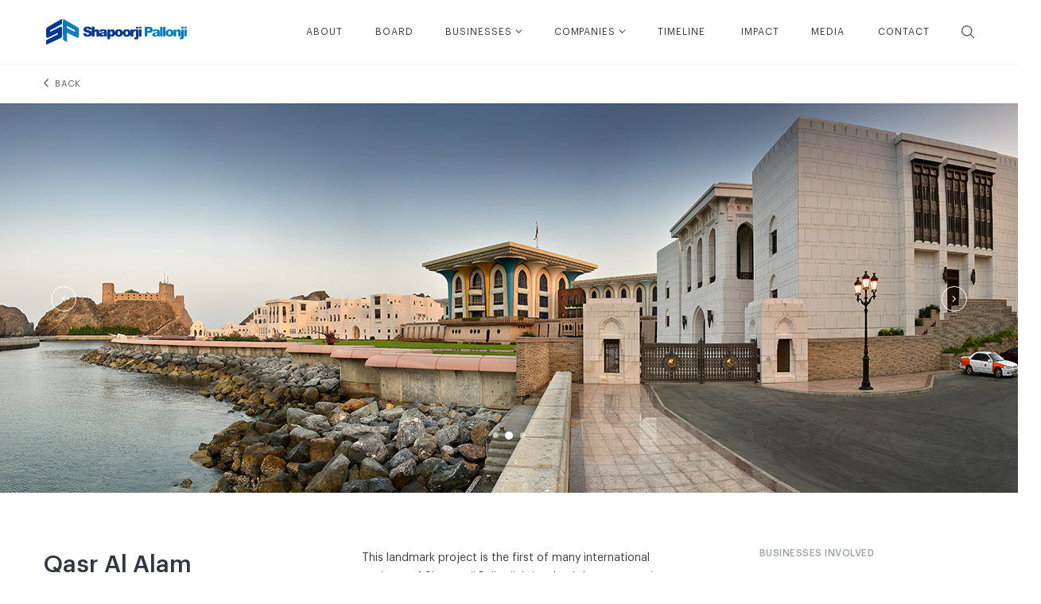

--- FILE ---
content_type: text/html; charset=UTF-8
request_url: https://www.shapoorjipallonji.com/project/Qasr-Al-Alam-Palace
body_size: 12759
content:
<!DOCTYPE html>
<html lang="en-US">

<head>
  <base id="baseurl" href="https://www.shapoorjipallonji.com/" />
  <meta charset="UTF-8">
  <meta name="viewport" content="width=device-width, initial-scale=1.0, maximum-scale=1.0, user-scalable=0" />
 <!-- <link rel="canonical" href="https://www.shapoorjipallonji.com/project/Qasr-Al-Alam-Palace" />-->
<link rel="canonical" href="https://www.shapoorjipallonji.com/project/Qasr-Al-Alam-Palace" />
  <meta name="robots" content "index, follow">
      <title>Qasr Al Alam Royal Palace in Muscat | Construction Company in Oman</title>
    <meta name="description" content="Oman Shapoorji Co.company engineered & constructed the Qasr Al Alam Royal Palace in Muscat 1975. This landmark project is the first of many international projects of Shapoorji Pallonji. It involved the construction of the structure, MEP, and finishing works of a Palace Complex including the Sea Wall, Jetty, Ladies & Children&apos;s Wings, Guest Wing, Palace Office, Swimming Pool, and a Rooftop Helipad. It boasts to be the biggest tourist attraction in the country.">
    <meta name="keywords" content="Oman Shapoorji Co., Qasr Al Alam Palace, Shapoorji Pallonji">
  <meta name="format-detection" content="telephone=no">
  <link rel="preload" href="assets/fonts/Graphik-Regular.woff2" as="font" type="font/woff2" crossorigin>
  <link rel="preload" href="assets/fonts/Graphik-Medium.woff2" as="font" type="font/woff2" crossorigin>
  <link rel="apple-touch-icon" sizes="57x57" href="assets/favicon/apple-icon-57x57.png">
  <link rel="apple-touch-icon" sizes="72x72" href="assets/favicon/apple-icon-72x72.png">
  <link rel="apple-touch-icon" sizes="120x120" href="assets/favicon/apple-icon-120x120.png">
  <link rel="apple-touch-icon" sizes="144x144" href="assets/favicon/apple-icon-144x144.png">
  <link rel="apple-touch-icon" sizes="180x180" href="assets/favicon/apple-icon-180x180.png">
  <link rel="icon" type="image/png" sizes="192x192" href="assets/favicon/android-icon-192x192.png">
  <link rel="icon" type="image/png" sizes="32x32" href="assets/favicon/favicon-32x32.png">
  <link rel="icon" type="image/png" sizes="96x96" href="assets/favicon/favicon-96x96.png">
  <link rel="icon" type="image/png" sizes="16x16" href="assets/favicon/favicon-16x16.png">
  <link rel="manifest" href="assets/favicon/manifest.json">
  <link rel="stylesheet" href="css/base.css" />
  <link rel="stylesheet" href="css/components/buttons.css" />
  <link rel="stylesheet" href="css/components/header.css" />
  <link rel="stylesheet" href="css/components/footer.css" />
  <link rel="stylesheet" href="css/components/slider.css" />
  <link rel="stylesheet" href="css/components/projects.css" />
  		<script type="application/ld+json"> 
		{ 
		"@context": "https://schema.org", 
		"@type": "Article", 
		"headline": "Qasr Al Alam Palace", 
		"image": "https://www.shapoorjipallonji.com/assets/Desktop/Projects/640x640/qasr-al-alam-palace-640x640.jpg", 
		"author": 
		{ 
			"@type": "NewsArticle", 
			"name": "Shapoorji Pallonji Company Private Limited" 
		}, 
		"publisher": 
		{ 
			"@type": "Organization", 
			"name": "Shapoorji Pallonji Company Private Limited", 
			"logo": "https://www.shapoorjipallonji.com/assets/vectors/icons/icon_splogo_blue.svg"
		}, 
		"datePublished": "2020-01-09" 
		} 
		</script>
    <link rel="stylesheet" href="css/pages/project.css" />
<!-- <script>
    (function(i, s, o, g, r, a, m) {
      i['GoogleAnalyticsObject'] = r;
      (i[r] = i[r] || function() {
        (i[r].q = i[r].q || []).push(arguments);
      }),
      (i[r].l = 1 * new Date());
      (a = s.createElement(o)), (m = s.getElementsByTagName(o)[0]);
      a.async = 1;
      a.src = g;
      m.parentNode.insertBefore(a, m);
    })(window, document, 'script', 'https://www.google-analytics.com/analytics.js', 'ga');
    ga('create', 'UA-105676265-1', 'auto');
    ga('send', 'pageview');
  </script> -->

  <!-- Global site tag (gtag.js) - Google Analytics -->
<script async src="https://www.googletagmanager.com/gtag/js?id=UA-105676265-1"></script>
<script>
  window.dataLayer = window.dataLayer || [];
  function gtag(){dataLayer.push(arguments);}
  gtag('js', new Date());
  gtag('config', 'UA-105676265-1');
</script>

        <meta property="og:title" content="Qasr Al Alam Palace" />
      <meta property="og:description" content="Oman Shapoorji Co.company engineered & constructed the Qasr Al Alam Royal Palace in Muscat 1975. This landmark project is the first of many international projects of Shapoorji Pallonji. It involved the construction of the structure, MEP, and finishing works of a Palace Complex including the Sea Wall, Jetty, Ladies & Children&apos;s Wings, Guest Wing, Palace Office, Swimming Pool, and a Rooftop Helipad. It boasts to be the biggest tourist attraction in the country." />
      <meta property="og:image" content="https://www.shapoorjipallonji.com//assets/Desktop/Projects/1440x490/qasr-al-alam-palace-1-1440x490.jpg" />
      <meta property="og:type" content="website" />
      <meta property="og:url" content="https://www.shapoorjipallonji.com/project/Qasr-Al-Alam-Palace" />
      <meta property="twitter:title" content="Qasr Al Alam Palace" />
      <meta property="twitter:description" content="Oman Shapoorji Co.company engineered & constructed the Qasr Al Alam Royal Palace in Muscat 1975. This landmark project is the first of many international projects of Shapoorji Pallonji. It involved the construction of the structure, MEP, and finishing works of a Palace Complex including the Sea Wall, Jetty, Ladies & Children&apos;s Wings, Guest Wing, Palace Office, Swimming Pool, and a Rooftop Helipad. It boasts to be the biggest tourist attraction in the country." />
      <meta property="twitter:image" content="https://www.shapoorjipallonji.com//assets/Desktop/Projects/1440x490/qasr-al-alam-palace-1-1440x490.jpg" />
      <meta property="twitter:card" content="summary_large_image" />
      <meta property="twitter:url" content="https://www.shapoorjipallonji.com/project/Qasr-Al-Alam-Palace" />
    <script type="text/javascript">
    (function(c,l,a,r,i,t,y){
        c[a]=c[a]||function(){(c[a].q=c[a].q||[]).push(arguments)};
        t=l.createElement(r);t.async=1;t.src="https://www.clarity.ms/tag/"+i;
        y=l.getElementsByTagName(r)[0];y.parentNode.insertBefore(t,y);
    })(window, document, "clarity", "script", "eysgagxb3w");
</script>
</head>

<body style="opacity:0">
  <div id="page">
 
<div id="black_overlay"></div>
<header id="component__header">
  <!-- Search Section  -->
  <div id="search_text_box">
    <div class="grid__container__fixed">
      <div class="grid__row">
        <div class="grid__col grid__12col">
          <div class="search_section">
            <input autocomplete="off" id="search-input" type="text" name="search" placeholder="Search" onkeyup="onSearchInputChange(event)">
            <a href="javascript:void(0);" id="close_search">
              <img width="13" src="assets/vectors/icons/icon_close_search.svg" class="desktop">
              <img src="assets/vectors/icons/icon_close.svg" class="mobile">
            </a>
          </div>
        </div>
      </div>
    </div>
  </div>
  <div id="search-suggestions">
    <div class="search-loader">
      <div class="dots">
        <span></span><span></span><span></span><span></span>
      </div>
    </div>
    <div class="grid__container__fixed">
      <div class="grid__row">
        <div class="grid__col grid__12col" id="no_search_list">
          <p>No results found</p>
        </div>
      </div>
    </div>
    <div class="grid__container__fixed">
      <div class="grid__row">
        <div class="grid__col grid__12col" id="search_list">
          <!--<p class="search-suggestion"><span class="search-word">Sterling</span> & Wilson in <span class="search-category">News</span></p>
                    <p class="search-suggestion"><span class="search-word">Sterling</span> & Wilson in <span class="search-category">Awards</span></p>
                    <p class="search-suggestion">Karapan Armada <span class="search-word">Sterling</span> III in <span class="search-category">Projects</span></p>-->
        </div>
      </div>
    </div>
  </div>
  <!-- Search Section  -->
  <!-- Nav Items  -->
  <div class="header-container">
    <div class="grid__container__fixed">
      <div class="grid__row">
        <div class="grid__col grid__12col header-options">
          <a href="">
            <!-- <img alt="shapoorji Pallonji Logo" width="180" class="logo-icon" src="assets/vectors/icons/icon_splogo_blue.svg"> -->
            <img alt="shapoorji Pallonji Logo" class="logo-icon" src="assets/vectors/icons/icon_splogo_blue.svg">
          </a>
          <div class="nav-items">
            <a href="about/">
              <p class="nav-item about active">ABOUT</p>
            </a>
            <a href="people/team">
              <p class="nav-item people">BOARD</p>
            </a>
            <a href="javascript:;" class="dropdown_menu_wrapper">
              <p class="nav-item business-inside">BUSINESSES <img width="5px" class="arrow-icon" src="assets/vectors/icons/icon_rightarrow_gray.svg">
              </p>
            </a>
            <div id="dropdown_sub_menu" class="businesses hidden" onclick="event.stopPropagation();">
              <div class="dropdown_sub_menu_wrapper">
                <div class="grid__container__fixed">
                                        <div class="grid__row">
                                                  <div class="grid__col grid__3col">
                            <p class="subMenu_paragraph">
                              A globally diversified organisation delivering challenging projects <br> in 40+ countries for
                              over 160 years.
                              <!-- India's leading business<br />conglomerate with clients in 50+<br />countries, delivering challenging<br />projects for over 150 years. -->
                            </p>
                          </div>
                                                  <div class="grid__col grid__3col">
                            <a href="business/EngineeringAndConstruction" class="subMenu_link">
                              Engineering & Construction                              <span>
                                Iconic civil and structural<br>engineering landmarks.                                <img src="https://www.shapoorjipallonji.com/assets/vectors/icons/icon_rightarrow_gray.svg">
                              </span>
                            </a>
                          </div>
                                                  <div class="grid__col grid__3col">
                            <a href="business/Energy" class="subMenu_link">
                              Energy                              <span>
                                Solutions for energy resources<br>and green power.                                <img src="https://www.shapoorjipallonji.com/assets/vectors/icons/icon_rightarrow_gray.svg">
                              </span>
                            </a>
                          </div>
                                                  <div class="grid__col grid__3col">
                            <a href="business/Water" class="subMenu_link">
                              Water                              <span>Water and waste<br>management treatment.<img src="https://www.shapoorjipallonji.com/assets/vectors/icons/icon_rightarrow_gray.svg"></span>
                            </a>
                          </div>
                                              </div>
                                        <div class="grid__row">
                                                  <div class="grid__col grid__3col"></div>
                                                  <div class="grid__col grid__3col">
                            <a href="business/Infrastructure" class="subMenu_link">
                              Infrastructure                              <span>
                                Infrastructure assets in transportation,<br>natural resources and power.                                <img src="https://www.shapoorjipallonji.com/assets/vectors/icons/icon_rightarrow_gray.svg">
                              </span>
                            </a>
                          </div>
                                                  <div class="grid__col grid__3col">
                            <a href="business/RealEstate" class="subMenu_link">
                              Real Estate                              <span>
                                Purposeful spaces<br>optimise life.                                <img src="https://www.shapoorjipallonji.com/assets/vectors/icons/icon_rightarrow_gray.svg">
                              </span>
                            </a>
                          </div>
                                                  <div class="grid__col grid__3col">
                            <a href="business/FinancialServices" class="subMenu_link">
                              Financial Services                               <span>Innovative structured<br>finance solutions.<img src="https://www.shapoorjipallonji.com/assets/vectors/icons/icon_rightarrow_gray.svg"></span>
                            </a>
                          </div>
                                              </div>
                                  </div>
              </div>
            </div>
            <a href="javascript:;" class="dropdown_menu_wrapper">
              <p class="nav-item company-inside">COMPANIES <img width="5px" class="arrow-icon" src="assets/vectors/icons/icon_rightarrow_gray.svg"></p>
            </a>
            <div id="dropdown_sub_menu" class="companies hidden" onclick="event.stopPropagation();">
              <div class="dropdown_sub_menu_wrapper">
                <div class="grid__container__fixed">

                                        <div class="grid__row">
                                                  <div class="grid__col grid__3col">
                            <a href="company/SPEngineeringAndConstruction" class="subMenu_link">
                              SP Engineering & Construction                              <span>Engineering megastructures.<img src="https://www.shapoorjipallonji.com/assets/vectors/icons/icon_rightarrow_gray.svg"></span>
                            </a>
                          </div>
                                                  <div class="grid__col grid__3col">
                            <a href="company/SPEngineeringProcurementAndConstruction" class="subMenu_link">
                              SP Engineering, Procurement <br>& Construction                              <span>Powering end-to-end turnkey solutions.<img src="https://www.shapoorjipallonji.com/assets/vectors/icons/icon_rightarrow_gray.svg"></span>
                            </a>
                          </div>
                                                  <div class="grid__col grid__3col">
                            <a href="company/SPFinance" class="subMenu_link">
                              Shapoorji Pallonji Finance                              <span>Corporate financing solutions.<img src="https://www.shapoorjipallonji.com/assets/vectors/icons/icon_rightarrow_gray.svg"></span>
                            </a>
                          </div>
                                                      <div class="grid__col grid__3col">
                              <a href="company/SPInfrastructure" class="subMenu_link">
                                SP Infrastructure                                <span>Developing sustainable infrastructure <br>assets.<img src="https://www.shapoorjipallonji.com/assets/vectors/icons/icon_rightarrow_gray.svg"></span>
                              </a>
                            </div>
                                              </div>
                                        <div class="grid__row">
                                                  <div class="grid__col grid__3col">
                            <a href="company/SPInternational" class="subMenu_link">
                              SP International                               <span>Constructing iconic landmarks.<img src="https://www.shapoorjipallonji.com/assets/vectors/icons/icon_rightarrow_gray.svg"></span>
                            </a>
                          </div>
                                                  <div class="grid__col grid__3col">
                            <a href="company/SPInvestmentAdvisors" class="subMenu_link">
                              SP Investment Advisors                              <span>Real estate sector and<br> investment advisory.
<img src="https://www.shapoorjipallonji.com/assets/vectors/icons/icon_rightarrow_gray.svg"></span>
                            </a>
                          </div>
                                                  <div class="grid__col grid__3col">
                            <a href="company/SPEnergy" class="subMenu_link">
                              SP Energy
                              <span>Providing cutting-edge floating technologies.<img src="https://www.shapoorjipallonji.com/assets/vectors/icons/icon_rightarrow_gray.svg"></span>
                            </a>
                          </div>
                                                      <div class="grid__col grid__3col">
                              <a href="company/SPRealEstate" class="subMenu_link">
                                SP Real Estate                                <span>Enriching spaces.<img src="https://www.shapoorjipallonji.com/assets/vectors/icons/icon_rightarrow_gray.svg"></span>
                              </a>
                            </div>
                                              </div>
                                        <div class="grid__row">
                                                  <div class="grid__col grid__3col">
                            <a href="company/AfconsInfrastructure" class="subMenu_link">
                              Afcons Infrastructure                              <span>Infrastructure development.<img src="https://www.shapoorjipallonji.com/assets/vectors/icons/icon_rightarrow_gray.svg"></span>
                            </a>
                          </div>
                                                  <div class="grid__col grid__3col">
                            <a href="company/ForbesAndCo" class="subMenu_link">
                              Forbes & Co.                              <span>Engineering, manufacturing and<br> logistics solutions.
<img src="https://www.shapoorjipallonji.com/assets/vectors/icons/icon_rightarrow_gray.svg"></span>
                            </a>
                          </div>
                                                  <div class="grid__col grid__3col">
                            <a href="company/ForbesPrecision" class="subMenu_link">
                              Forbes Precision Tools and Machine Parts Limited                              <span>Complete tooling solutions.<img src="https://www.shapoorjipallonji.com/assets/vectors/icons/icon_rightarrow_gray.svg"></span>
                            </a>
                          </div>
                                                      <div class="grid__col grid__3col">
                              <a href="company/SterlingAndWilson" class="subMenu_link">
                                Sterling and Wilson                                <span>MEP and EPC Business.
<img src="https://www.shapoorjipallonji.com/assets/vectors/icons/icon_rightarrow_gray.svg"></span>
                              </a>
                            </div>
                                              </div>
                                        <div class="grid__row">
                                                  <div class="grid__col grid__3col">
                            <a href="company/SDCorporation" class="subMenu_link">
                              SD Corporation                              <span>Redeveloping communities.<img src="https://www.shapoorjipallonji.com/assets/vectors/icons/icon_rightarrow_gray.svg"></span>
                            </a>
                          </div>
                                                  <div class="grid__col grid__3col">
                            <a href="company/OmanShapoorjiCo" class="subMenu_link">
                              Oman Shapoorji Co.                              <span>Building landmarks in Oman.<img src="https://www.shapoorjipallonji.com/assets/vectors/icons/icon_rightarrow_gray.svg"></span>
                            </a>
                          </div>
                                                  <div class="grid__col grid__3col">
                            <a href="company/NextGenPublishing" class="subMenu_link">
                              Next Gen Publishing                              <span>Redefining magazine publishing.<img src="https://www.shapoorjipallonji.com/assets/vectors/icons/icon_rightarrow_gray.svg"></span>
                            </a>
                          </div>
                                                      <div class="grid__col grid__3col">
                              <a href="company/ForvolInternationalServices" class="subMenu_link">
                                Forvol International Services Limited                                <span>Travel and leisure services.<img src="https://www.shapoorjipallonji.com/assets/vectors/icons/icon_rightarrow_gray.svg"></span>
                              </a>
                            </div>
                                              </div>
                  

                </div>

              </div>
            </div>

            <a href="timeline">
              <p class="nav-item timeline">TIMELINE</p>
            </a>
            <a href="Impact/CSR">
              <p class="nav-item impact">IMPACT</p>
            </a>
            <a href="Media/Press-Releases">
              <p class="nav-item media">MEDIA</p>
            </a>
            <a href="contacts">
              <p class="nav-item contact">CONTACT</p>
            </a>
          </div>
          <div id="search">
            <a id="search_click" href="javascript:void(0);">
              <img alt="" width="16" height="16" class="black-search-icon" src="assets/vectors/icons/icon_search.svg" />
              <img alt="" width="16" height="16" class="blue-search-icon" src="assets/vectors/icons/icon_search_blue.svg" />
            </a>
          </div>
          <img alt="" width="20" onclick="openMenu();" class="menu-icon" src="assets/vectors/icons/icon_menu_blue.svg" />
        </div>
      </div>
    </div>
  </div>
</header><main id="main">
    <div id="project-inside-container">
        <div id="project-header">
            <div class="project-header-container">
                <div class="grid__container__fixed">
                    <div class="grid__row">
                        <div class="grid__col grid__12col">
                            <div class="link__back-to-timeline">
                                <img src="assets/vectors/icons/icon_back_desktop.svg" />
                                <a href="timeline">
                                    <p>BACK</p>
                                </a>
                            </div>
                            <div class="project-nav">
                                                                                            </div>
                        </div>
                    </div>



                </div>
            </div>
        </div>
        <div id="slider__project-images" class="slider">
                            <button type="button" class="btn-rounded-outlined slider-left-arrow" onclick="goToPreviousProjectImage()" slider-prev aria-label="Go to prev slide">
                    <svg xmlns="http://www.w3.org/2000/svg" class="btn-rounded-outlined__icon" width="16" height="16" viewBox="0 0 16 16" fill="none">
                        <path d="M7.36888 7.99995L10.4355 4.93328L9.73305 4.23078L5.96388 7.99995L9.73305 11.7691L10.4355 11.0666L7.36888 7.99995Z" fill="currentColor" />
                    </svg>
                </button>
                <button type="button" class="btn-rounded-outlined slider-right-arrow" onclick="goToNextProjectImage()" slider-next aria-label="Go to next slide">
                    <svg xmlns="http://www.w3.org/2000/svg" class="btn-rounded-outlined__icon" width="16" height="16" viewBox="0 0 16 16" fill="none">
                        <path d="M8.63112 7.99995L5.56445 4.93328L6.26695 4.23078L10.0361 7.99995L6.26695 11.7691L5.56445 11.0666L8.63112 7.99995Z" fill="currentColor" />
                    </svg>
                </button>
                <!-- <img class="slider-left-arrow" onclick="goToPreviousProjectImage()" data-image data-desktop-src="assets/vectors/icons/icon_boxarrow_blue.svg" src="assets/pngs/empty.png" />
                <img class="slider-right-arrow" onclick="goToNextProjectImage()" data-image data-desktop-src="assets/vectors/icons/icon_boxarrow_blue.svg" src="assets/pngs/empty.png" /> -->
                        <div class="slides-outer-wrapper">
                <div class="slides-inner-wrapper">
                                                <div data-slide-index="0" class="slide">
                                <div class="slide-content">
                                    <div title="Qasr Al Alam Palace, Oman, 1975" aria-label="Qasr Al Alam Palace Oman, 1975" class="slide-image" data-image data-desktop-src="https://www.shapoorjipallonji.com//assets/Desktop/Projects/1440x490/qasr-al-alam-palace-1-1440x490.jpg" data-mobile-src="https://www.shapoorjipallonji.com//assets/Mobile/Projects/640x550/qasr-al-alam-palace-1-640x550.jpg" role="img" aria-laebl="Qasr Al Alam Palace, Oman, 1975"></div>
                                </div>
                            </div>
                                                <div data-slide-index="1" class="slide">
                                <div class="slide-content">
                                    <div title="Qasr Al Alam Palace, Oman, 1975" aria-label="Qasr Al Alam Palace Oman, 1975" class="slide-image" data-image data-desktop-src="https://www.shapoorjipallonji.com//assets/Desktop/Projects/1440x490/qasr-al-alam-palace-2-1440x490.jpg" data-mobile-src="https://www.shapoorjipallonji.com//assets/Mobile/Projects/640x550/qasr-al-alam-palace-2-640x550.jpg" role="img" aria-laebl="Qasr Al Alam Palace, Oman, 1975"></div>
                                </div>
                            </div>
                                                <div data-slide-index="2" class="slide">
                                <div class="slide-content">
                                    <div title="Qasr Al Alam Palace, Oman, 1975" aria-label="Qasr Al Alam Palace Oman, 1975" class="slide-image" data-image data-desktop-src="https://www.shapoorjipallonji.com//assets/Desktop/Projects/1440x490/qasr-al-alam-palace-3-1440x490.jpg" data-mobile-src="https://www.shapoorjipallonji.com//assets/Mobile/Projects/640x550/qasr-al-alam-palace-3-640x550.jpg" role="img" aria-laebl="Qasr Al Alam Palace, Oman, 1975"></div>
                                </div>
                            </div>
                                    </div>
            </div>
            <div class="carousel-dots">
                                                <div class="carousel-dot active" onclick='goToSlideIndex(0)'></div>
                                                            <div class="carousel-dot" onclick='goToSlideIndex(1)'></div>
                                                <div class="carousel-dot" onclick='goToSlideIndex(2)'></div>
                            </div>
        </div>
        <div id="project-details">
            <div class="grid__container__fixed">
                <div class="grid__row">
                    <div class="grid__col grid__4col pr__1col__lg grid__12col__sm">
                        <h1 class="project-name">
                            Qasr Al Alam Palace                        </h1>
                                                    <p class="project-location-and-date">
                                Oman,                                1975                            </p>
                                            </div>
                    <div class="grid__col grid__5col pr__1col__lg grid__12col__sm">
                        <p class="about-project">
                            This landmark project is the first of many international projects of Shapoorji Pallonji. It involved the construction of the structure, MEP and finishing works of a Palace Complex including the Sea Wall, Jetty, Ladies & Children's Wings, Guest Wing, Palace Office, Swimming Pool and a Rooftop Helipad. It boasts to be the biggest tourist attraction of the country.                        </p>
                                                                    </div>
                    <div class="grid__col grid__3col grid__12col__sm businesses-and-companies-involved">
                                                        <h2>BUSINESSES INVOLVED</h2>
                                <div class="component__businesses-involved">
                                     <a class="component__business-link" href="business/EngineeringAndConstruction">
                                            <div>
                                                <p>
                                                    Engineering & Construction                                                </p>
                                                <img alt="" class="arrow-icon" src="assets/vectors/icons/icon_rightarrow_blue.svg" />
                                            </div>
                                        </a>
                                                                    </div>
                                                            <h2>COMPANIES INVOLVED</h2>
                                <div class="component__companies-involved">
                                     <a class="component__company-link" href="company/OmanShapoorjiCo">
                                            <div>
                                                <p>
                                                    Oman Shapoorji Co.                                                </p>
                                                <img alt="" class="arrow-icon" src="assets/vectors/icons/icon_rightarrow_blue.svg" />
                                            </div>
                                        </a>
                                                                    </div>
                                            </div>
                </div>
                            </div>
        </div>
        <a href="javascript:history.back();">
            <div class="component__back-button">
                <img class="arrow-icon" width="8" src="assets/vectors/icons/icon_back.svg" />
                <p>BACK</p>
            </div>
        </a>
    </div>
</main>


<!-- Disclaimer Modal BODY -->
<div class="disclaimerModal">
    <img src="assets/vectors/icons/icon_close.svg" class="popup-close">
    <div class="popup-description clearfix">
        <div class="popup-text">
            <h5 class="disclaimerModal__leader-name">
                DISCLAIMER            </h5>
            <p class="popup-desc designation disclaimerModal__leader-desc">
                            </p>
        </div>
    </div>
</div>

<script type="text/javascript">
    const disclaimerModal = document.querySelector('.disclaimerModal');
    const closeDescPopup = disclaimerModal.querySelector('.popup-close');
    const mainPage = document.querySelector('#page');
    const descTargetBtn = document.querySelector('.js-descTarget');

    descTargetBtn.addEventListener("click", function() {
        disclaimerModal.classList.add("show");
        if (window.innerWidth >= 1024) {
            document.querySelector('html').style.overflow = "hidden";
            document.querySelector('html').style.scrollBehavior = "unset";
        }
    });
    closeDescPopup.addEventListener("click", function() {
        disclaimerModal.classList.remove("show");
        if (window.innerWidth >= 1024) {
            document.querySelector('html').style.overflow = "unset";
            document.querySelector('html').style.scrollBehavior = "auto";
        }
    });

    descTargetBtn.addEventListener("click", function() {
        disclaimerModal.classList.add("show");
        if (window.innerWidth <= 1024) {
            document.querySelector('html').style.overflow = "hidden";
            document.querySelector('html').style.scrollBehavior = "unset";
        }
    });
    closeDescPopup.addEventListener("click", function() {
        disclaimerModal.classList.remove("show");
        if (window.innerWidth <= 1024) {
            document.querySelector('html').style.overflow = "unset";
            document.querySelector('html').style.scrollBehavior = "auto";
        }
    });
    // stop swipe js event on rera container
    const reraContainer = document.querySelector('.js-reraContainer');
    reraContainer.addEventListener('touchstart', (e) => {
        e.stopPropagation();
    });
</script>

<style>
    /* pop up modal */
    /*Popup*/
    .disclaimerModal {
        position: relative;
        height: 100vh;
        width: 100%;
        background-color: white;
        display: none;
        align-items: center;
        justify-content: center;
        position: fixed;
        background: #fff;
        top: 0;
        left: 0;
        height: 100%;
        width: 100%;
        z-index: 99999;

    }

    @media only screen and (max-width: 767px) {
        .disclaimerModal {
            align-items: flex-start;
            height: 100%;
            overflow: scroll;
        }
    }

    .disclaimerModal.show {
        display: flex;
        opacity: 0;
        animation-name: fadePopupIn;
        animation-duration: 400ms;
        animation-timing-function: ease;
        animation-fill-mode: forwards;
    }

    @keyframes fadePopupIn {
        from {
            opacity: 0;
        }

        to {
            opacity: 1;
        }
    }

    .disclaimerModal img.popup-close {
        position: absolute;
        top: 40px;
        right: 40px;
        cursor: pointer;
        z-index: 999;
    }

    @media only screen and (max-width: 767px) {

        .disclaimerModal img.popup-close {
            top: 24px;
            right: 18px;
        }
    }

    .popup-description {
        width: 750px;
        padding-right: 10px;
    }

    @media only screen and (max-width: 767px) {
        .disclaimerModal .popup-description {
            width: 100%;
            display: flex;
            flex-direction: column;
            padding-top: 76px;
            padding-bottom: 90px;
            padding-left: 25px;
            padding-right: 25px;
        }
    }

    .popup-description>div {
        float: left;
    }

    .popup-description .popup-img img {
        width: 200px;
        height: 240px;
        object-fit: cover;
        object-position: top;
    }

    @media only screen and (max-width: 767px) {
        .popup-description .popup-img img {
            width: 160px;
            height: 192px;
        }
    }

    .popup-description .popup-text {
        margin-left: auto;
        margin-right: auto;
        max-width: 770px;
    }

    @media only screen and (max-width: 767px) {
        .disclaimerModal .popup-description .popup-text {
            width: 100%;
            padding-left: 0;
            margin-top: 18px;
        }
    }

    .popup-description .popup-text h5 {
        color: #303843;
        font-size: 24px;
        line-height: 1;
        font-family: "GraphikMedium";
    }

    @media only screen and (max-width: 767px) {
        .popup-description .popup-text h5 {
            font-size: 20px;
            line-height: 1;
        }
    }

    .popup-description .popup-text p.designation {
        font-size: 16px;
        color: #535a64;
        line-height: 24px;
    }

    .disclaimerModal__leader-designation span {
        margin-top: 0 !important;
    }

    .disclaimerModal__leader-designation {
        display: block;
        margin-top: 4px;
    }

    .disclaimerModal__leader-company {
        display: block;
        margin-top: 8px;
        padding-bottom: 28px;
    }

    .disclaimerModal__leader-company br {
        display: none;
    }

    @media only screen and (max-width: 767px) {
        .popup-description .popup-text p.designation {
            font-size: 14px;
            line-height: 20px;
        }

        .disclaimerModal__leader-designation {
            margin-top: 12px;
        }

        .disclaimerModal__leader-company {
            margin-top: 12px;
            padding-bottom: 28px;
        }
    }

    .popup-description .popup-text p.popup-desc {
        font-size: 14px;
        line-height: 24px;
        color: #3d3e46;
        margin-top: 16px;
    }

    @media only screen and (max-width: 767px) {
        .popup-description .popup-text p.popup-desc {
            padding-right: 25px;
        }
    }



    /* Rera CSS */
    @media screen and (min-width: 1024px) {
        .rera {
            display: flex;
            margin-top: 100px;
            padding-top: 100px;
            border-top: 2px solid #F7F7F7;
            gap: 130px;
            /* max-width: 1070px;
        margin-left: auto;
        margin-right: auto; */
        }

        .rera .rera__lhs,
        .rera .rera__rhs {
            width: calc(50% - 12px);
        }
    }

    .-modalLink {
        display: inline-flex;
        font-size: 12px;
        line-height: 16px;
        color: #3D3E46;
        margin-top: 20px;
        align-items: center;
        gap: 5px;
    }

    .-modalLink svg {
        height: 17px;
        width: 6px;
    }

    .rera .rera__lhs {
        /* padding: 72px 85px 72px 0; */
        display: flex;
        justify-content: center;
        align-items: center;
    }

    @media screen and (max-width: 1024px) {
        .rera {
            margin-top: 50px;
            padding-top: 50px;
            border-top: 2px solid #F7F7F7;
        }

        .rera .rera__lhs {
            display: none;
        }
    }

    .rera .rera__rhs {
        display: flex;
        flex-direction: column;
        justify-content: center;
    }

    @media screen and (max-width: 1024px) {
        .rera .rera__rhs {
            padding-top: 0px;
            padding-bottom: 0px;
        }
    }



    .rera .rera__imageWrapper {
        width: 370px;
        height: 370px;
        position: relative;
        border-radius: 50%;
        overflow: hidden;
    }

    .rera .rera__image {
        object-fit: cover;
        object-position: center;
        height: 100%;
        width: 100%;
    }

    .rera .rera__heading {
        font-size: 30px;
        line-height: 1.3;
        font-family: "GraphikMedium";
        text-transform: capitalize;
        color: #303843;
        /* margin-top: 140px; */
    }

    @media screen and (max-width: 1024px) {
        .rera .rera__heading {
            margin-top: 0;
            font-size: 28px;
            line-height: 1.2;
        }
    }

    .rera .rera__location {
        margin-top: 16px;
        font-size: 14px;
        line-height: 22px;
        color: #303843;
    }

    @media screen and (max-width: 1024px) {
        .rera .rera__location {
            margin-top: 12px;
        }
    }

    .rera .rera__slider {
        position: relative;
        max-width: 570px;
        padding-top: 40px;
        min-height: 100px;
    }

    .rera .rera__slider .c-scrollIndicator {
        position: relative;
        display: none !important;
        bottom: 0;
        left: 0;
        right: 0;
        margin: 0 auto;
        margin-top: 32px;
        width: 120px;
        height: 4px;
        border-radius: 2px;
        overflow: hidden;
        background-color: #f1f1f1;
    }

    .rera .rera__slider .c-scrollIndicator__thumb {
        display: block;
        position: relative;
        top: 0px;
        width: 30%;
        height: 4px;
        border-radius: 2px;
        transform-origin: top left;
        transform: translateX(0);
        background-color: #9ea0a2;
        will-change: transform;
    }

    @media screen and (min-width: 1024px) {
        .rera .rera__slider .c-scrollIndicator {
            display: none !important;
        }
    }

    @media screen and (max-width: 1024px) {
        .rera .rera__slider {
            max-width: none;
            width: 100vw;
        }

        .rera__projectInfo {
            padding-right: 20px;
        }
    }

    .rera .rera__projectInfo {
        list-style: none;
        overflow: auto;
        overflow-y: hidden;
        display: flex;
        flex-direction: row;
        gap: 30px;
        max-width: 600px;
    }

    /* Hide scrollbar for Chrome, Safari and Opera */
    .rera .rera__projectInfo::-webkit-scrollbar {
        display: none;
    }

    /* Hide scrollbar for IE, Edge and Firefox */
    .rera .rera__projectInfo {
        -ms-overflow-style: none;
        /* IE and Edge */
        scrollbar-width: none;
        /* Firefox */
    }

    .rera .reraLinkButtonWrap {
        margin-top: 30px;
        display: flex;
        justify-content: space-between;
        align-items: center;
    }

    @media screen and (max-width: 1024px) {
        .rera .reraLinkButtonWrap {
            display: inline-flex;
        }
    }


    .rera .rera__projectInfoBtnWrap {
        z-index: 2;
        display: flex;
        align-items: center;
        gap: 20px;
        width: auto;
        justify-content: space-between;
    }

    .rera .rera__projectInfoBtnWrap .rera__projectInfoBtn {
        display: flex;
        background-color: transparent;
        height: 30px;
        cursor: pointer;
        align-items: center;
        justify-content: center;
        top: 5px;

    }

    .rera__projectInfoBtn svg {
        height: 30px;
    }

    .rera .rera__projectInfoBtnWrap [disabled] {
        opacity: 0.3;
        pointer-events: none;
    }

    .rera .rera__projectInfoBtnWrap .rera__projectInfoPrevBtn {
        position: relative;
        left: 0px;
        transform: rotateY(180deg);
    }

    .rera .rera__projectInfoBtnWrap .rera__projectInfoNextBtn {
        position: relative;
        right: 0px;
    }

    @media screen and (max-width: 1024px) {
        .rera .rera__projectInfoBtnWrap {
            display: none;
        }
    }

    .rera .rera__projectInfo li {
        flex-shrink: 0;
        display: flex;
        flex-direction: column;
        align-items: flex-start;
        width: 170px;
    }

    .rera .rera__projectInfo li .rera__projectName {
        padding-top: 0px;
        font-size: 14px;
        color: #535A64;
        display: inline-block;
        /* padding-right: 15px; */
        text-transform: capitalize;
    }

    @media screen and (max-width: 1024px) {
        .rera .rera__projectInfo li .rera__projectName {
            flex-shrink: 0;
            font-size: 15px;
            line-height: 1.1;
        }

        .rera .rera__projectInfo li {
            width: 127px;
        }
    }

    .rera .rera__projectInfo li .rera__projectNumber {
        padding-top: 0px;
        font-size: 16px;
        line-height: 20px;
        color: #9B9898;
        display: inline-block;
        word-break: break-all;
        width: auto;
    }

    @media screen and (max-width: 1024px) {
        .rera .rera__projectInfo li .rera__projectNumber {
            width: 100%;
            word-break: break-all;
            font-size: 12px;
            line-height: 1.2;
        }
    }

    .rera .rera__link {
        font-size: 16px;
        line-height: 24px;
        color: #1652A3;
        display: inline-block;
        font-weight: 325;
    }

    @media screen and (max-width: 1024px) {
        .rera .rera__link {
            margin-top: 24px;
        }
    }


    .rera .rera__info {
        font-size: 10px;
        line-height: 11px;
        color: #323334;
        margin-top: 8px;
    }

    .rera .rera__projectInfoTop {
        display: flex;
        flex-direction: column;
        gap: 10px;
    }

    .rera .rera__moredetailstitle {
        font-size: 14px;
        line-height: 13.4px;
        color: #6f7073;
        margin-top: 40px;
    }

    @media screen and (max-width: 1024px) {
        .rera .rera__moredetailstitle {
            margin-top: 20px;
        }

        .rera .rera__moredetailswrapper {
            margin-top: 16px !important;
        }
    }

    .rera .rera__moredetailswrapper {
        margin-top: 28px;
    }

    .rera .rera__moredetailsimg {
        width: 100%;
        height: 100%;
        border: 1px solid #eee;
    }

    .rera .rera__moredetailsimgwrapper {
        position: relative;
        width: 170px;
        overflow: hidden;
        display: flex;
        align-items: center;
        justify-content: center;
    }

    .popup-description {
        max-height: 600px;
        overflow-y: auto;
    }

    .popup-description::-webkit-scrollbar {
        width: 14px
    }

    .popup-description::-webkit-scrollbar-thumb {
        background-clip: content-box;
        background-color: #ddd;
        border: 4px solid transparent;
        border-radius: 100px
    }

    .popup-description::-webkit-scrollbar-thumb:hover {
        background-color: #ccc
    }


    @media screen and (max-width: 1024px) {
        .rera .rera__projectInfo {
            gap: 24px;
        }

        .rera .rera__moredetailsimgwrapper {
            width: 127px;
        }
    }
</style>

<script>
    class CommonCarousel {
        constructor(mainContainer, wrapperSelector, cardSelector, nextBtnSelector, prevBtnSelector, sliderTrackSelector, sliderThumbSelector) {
            this.mainContain = document.querySelector(mainContainer);
            this.wrapper = this.mainContain.querySelector(wrapperSelector);
            this.cards = this.mainContain.querySelectorAll(cardSelector);
            this.nextBtn = this.mainContain.querySelector(nextBtnSelector);
            this.prevBtn = this.mainContain.querySelector(prevBtnSelector);
            this.scrolltrack = this.mainContain.querySelector(sliderTrackSelector);
            this.scrollthumb = this.mainContain.querySelector(sliderThumbSelector);

            if (window.innerWidth > 1024) {
                this.singleCardWidth = this.cards[0].clientWidth;
            } else {
                this.singleCardWidth = this.cards[0].clientWidth;
            }

            this.cardCount = this.cards.length;

            this.nextBtn.addEventListener("click", this.scrollNext.bind(this));
            this.prevBtn.addEventListener("click", this.scrollPrev.bind(this));
            this.wrapper.addEventListener("scroll", this.updateScrollIndicator.bind(this));
            this.updateButtonState();
            this.updateScrollIndicator();
            this.wrapper.addEventListener("scroll", this.updateButtonState.bind(this));

            this.cards.forEach((card) => {
                card.setAttribute("role", "listitem");
                card.setAttribute("tabindex", "0"); // Enable keyboard focus
            });

            this.card = this.cards[0]; // Currently focused card
            this.card.addEventListener("keydown", this.handleCardKeydown.bind(this));

            window.addEventListener("resize", this.handleResize.bind(this));

            if (document.querySelector(".js-reraList")) {
                this.gap = 30;
            } else {
                this.gap = 0;
            }
        }

        handleResize() {
            this.updateCardWidth();
            this.updateButtonState();
            this.updateScrollIndicator();
        }

        updateCardWidth() {
            if (window.innerWidth > 1024) {
                this.singleCardWidth = this.cards[0].clientWidth;
            } else {
                this.singleCardWidth = this.cards[0].clientWidth;
            }
        }

        updateButtonState() {
            if (this.wrapper.scrollLeft === 0) {
                this.prevBtn.disabled = true;
                this.prevBtn.classList.add("-disabled");
            } else {
                this.prevBtn.disabled = false;
                this.prevBtn.classList.remove("-disabled");
            }

            if (this.wrapper.scrollLeft + (this.wrapper.clientWidth + 20) >= this.wrapper.scrollWidth) {
                this.nextBtn.disabled = true;
                this.nextBtn.classList.add("-disabled");
            } else {
                this.nextBtn.disabled = false;
                this.nextBtn.classList.remove("-disabled");
            }

            // Check if the wrapper has scrollable content
            if (this.wrapper.scrollWidth > this.wrapper.clientWidth) {
                this.nextBtn.style.display = "flex"; // Show the next button
                this.prevBtn.style.display = "flex"; // Show the prev button
                this.wrapper.classList.remove("-justifyCenter");
                this.scrolltrack.style.display = "block";
            } else {
                this.nextBtn.style.display = "none"; // Hide the next button
                this.prevBtn.style.display = "none"; // Hide the prev button
                this.wrapper.classList.add("-justifyCenter");
                this.scrolltrack.style.display = "none";
            }

            const scrollLeft = this.wrapper.scrollLeft;
            const wrapperWidth = this.wrapper.clientWidth;

            this.cards.forEach((card) => {
                const cardLeft = card.offsetLeft - this.wrapper.offsetLeft;

                if (cardLeft < scrollLeft || cardLeft >= scrollLeft + wrapperWidth) {
                    card.setAttribute("aria-hidden", "true");
                } else {
                    card.setAttribute("aria-hidden", "false");
                }
            });
        }

        updateScrollIndicator() {
            var wrapper = this.wrapper.scrollLeft;
            var width = this.wrapper.scrollWidth - this.wrapper.clientWidth;
            var scrolled = (wrapper / width) * 70;
            this.scrollthumb.style.left = scrolled + "%";
            // console.log("scrollthumb updated", wrapper, width, this.wrapper.scrollWidth, this.wrapper.clientWidth);
        }

        scrollNext() {
            const currentPosition = this.wrapper.scrollLeft;
            const newPosition = currentPosition + this.singleCardWidth + this.gap;
            this.wrapper.scrollTo({
                left: newPosition,
                behavior: "smooth",
            });
            this.updateButtonState();
        }

        scrollPrev() {
            const currentPosition = this.wrapper.scrollLeft;
            const newPosition = currentPosition - this.singleCardWidth - this.gap;
            this.wrapper.scrollTo({
                left: newPosition,
                behavior: "smooth",
            });
            this.updateButtonState();
        }

        handleCardKeydown(event) {
            const key = event.key;
            if (key === "Enter") {
                event.preventDefault();
                if (event.currentTarget === this.card) {
                    if (this.wrapper.contains(this.card)) {
                        // Assuming the focused card is within the carousel
                        if (this.nextBtn === document.activeElement) {
                            this.scrollNext();
                        } else if (this.prevBtn === document.activeElement) {
                            this.scrollPrev();
                        }
                    }
                }
            }
        }
    }

    document.addEventListener("DOMContentLoaded", () => {
        const reraCarousel = new CommonCarousel(".js-reraContainer", ".js-reraList", ".js-reraListItem", ".js-rera__nextBtn", ".js-rera__prevBtn", ".js-scrollIndicator__track", ".js-scrollIndicator__thumb");
    });
</script>
<!-- html -->
<footer id="component__footer">
  <div class="grid__container__fixed">
    <div class="grid__row map-section">
      <div class="grid__col grid__12col">
        <p class="map-heading">Trusted legacy of <br class="isBelow767" />engineering excellence</p>
        <img width="520" class="map-image" data-image data-desktop-src="assets/vectors/illustrations/footer-map.svg" />
      </div>
    </div>
    <!-- accordion for mobile -->

    <div class="accordionList">
      <!-- about board timeline -->
      <div class="grid__row accordion_firstRow">
        <!-- ABOUT -->
        <div class="m-accordion -notAccordion grid__col grid__2col">
          <h3 data-accordion="#accordion6panel" class="m-accordionHeading section-name">
            <button type="button" aria-expanded="false" id="accordion6btn" aria-controls="accordion6panel" data-lock="">
              <a href="about">
                ABOUT
              </a>
            </button>
          </h3>
          <div id="accordio62panel" role="region" aria-labelledby="accordion6btn" hidden>
          </div>
        </div>
        <!-- BOARD -->
        <div class="m-accordion -notAccordion grid__col grid__2col">
          <h3 data-accordion="#accordion7panel" class="m-accordionHeading section-name">
            <button type="button" aria-expanded="false" id="accordion7btn" aria-controls="accordion7panel" data-lock="">
              <a href="people/team">
                BOARD
              </a>
            </button>
          </h3>
          <div id="accordion7panel" role="region" aria-labelledby="accordion7btn" hidden>
          </div>
        </div>
        <!-- TIMELINE -->
        <div class="m-accordion -notAccordion grid__col grid__2col">
          <h3 data-accordion="#accordion8panel" class="m-accordionHeading section-name">
            <button type="button" aria-expanded="false" id="accordion8btn" aria-controls="accordion8panel" data-lock="">
              <a href="timeline">
                TIMELINE
              </a>
            </button>
          </h3>
          <div id="accordion8panel" role="region" aria-labelledby="accordion8btn" hidden>
          </div>
        </div>
      </div>
      <!-- BUSINESSES-->
      <div class="m-accordion">
        <h3 data-accordion="#accordion1panel" class="m-accordionHeading section-name">
          <button type="button" aria-expanded="true" id="accordion1btn" aria-controls="accordion1panel" data-lock="">
            BUSINESSES
            <svg xmlns="http://www.w3.org/2000/svg" width="24" height="24" viewBox="0 0 24 24" fill="none">
              <path d="M2.5 7.23002L12.05 16.77L21.5 7.32002" stroke="#1D1D1D" stroke-miterlimit="10"></path>
            </svg>
          </button>
        </h3>
        <div id="accordion1panel" role="region" aria-labelledby="accordion1btn" class="-defaultOpen">
          <div class="grid__row businesses-list -not4Child">
                            <a href="business/EngineeringAndConstruction"
                  class="sitemap-link grid__col grid__2col grid__6col__sm ">
                  <p>
                    Engineering & Construction                  </p>
                </a>
                            <a href="business/Energy"
                  class="sitemap-link grid__col grid__2col grid__6col__sm ">
                  <p>
                    Energy                  </p>
                </a>
                            <a href="business/Water"
                  class="sitemap-link grid__col grid__2col grid__6col__sm ">
                  <p>
                    Water                  </p>
                </a>
                            <a href="business/Infrastructure"
                  class="sitemap-link grid__col grid__2col grid__6col__sm ">
                  <p>
                    Infrastructure                  </p>
                </a>
                            <a href="business/RealEstate"
                  class="sitemap-link grid__col grid__2col grid__6col__sm ">
                  <p>
                    Real Estate                  </p>
                </a>
                            <a href="business/FinancialServices"
                  class="sitemap-link grid__col grid__2col grid__6col__sm ">
                  <p>
                    Financial Services                   </p>
                </a>
                      </div>
        </div>
      </div>
      <!-- COMPANIES -->
      <div class="m-accordion">
        <h3 data-accordion="#accordion2panel" class="m-accordionHeading section-name">
          <button type="button" aria-expanded="false" id="accordion2btn" aria-controls="accordion2panel" data-lock="">
            COMPANIES
            <svg xmlns="http://www.w3.org/2000/svg" width="24" height="24" viewBox="0 0 24 24" fill="none">
              <path d="M2.5 7.23002L12.05 16.77L21.5 7.32002" stroke="#1D1D1D" stroke-miterlimit="10"></path>
            </svg>
          </button>
        </h3>
        <div id="accordion2panel" role="region" aria-labelledby="accordion2btn">
          <div class="grid__row businesses-list">
                            <a href="company/SPEngineeringAndConstruction" class="sitemap-link grid__col grid__2col grid__6col__sm ">
                  <p>
                    SP Engineering & Construction                  </p>
                </a>
                            <a href="company/SPEngineeringProcurementAndConstruction" class="sitemap-link grid__col grid__2col grid__6col__sm ">
                  <p>
                    SP Engineering, Procurement <br>& Construction                  </p>
                </a>
                            <a href="company/SPFinance" class="sitemap-link grid__col grid__2col grid__6col__sm ">
                  <p>
                    Shapoorji Pallonji Finance                  </p>
                </a>
                            <a href="company/SPInfrastructure" class="sitemap-link grid__col grid__2col grid__6col__sm ">
                  <p>
                    SP Infrastructure                  </p>
                </a>
                            <a href="company/SPInternational" class="sitemap-link grid__col grid__2col grid__6col__sm ">
                  <p>
                    SP International                   </p>
                </a>
                            <a href="company/SPInvestmentAdvisors" class="sitemap-link grid__col grid__2col grid__6col__sm ">
                  <p>
                    SP Investment Advisors                  </p>
                </a>
                            <a href="company/SPEnergy" class="sitemap-link grid__col grid__2col grid__6col__sm ">
                  <p>
                    SP Energy
                  </p>
                </a>
                            <a href="company/SPRealEstate" class="sitemap-link grid__col grid__2col grid__6col__sm ">
                  <p>
                    SP Real Estate                  </p>
                </a>
                            <a href="company/AfconsInfrastructure" class="sitemap-link grid__col grid__2col grid__6col__sm ">
                  <p>
                    Afcons Infrastructure                  </p>
                </a>
                            <a href="company/ForbesAndCo" class="sitemap-link grid__col grid__2col grid__6col__sm ">
                  <p>
                    Forbes & Co.                  </p>
                </a>
                            <a href="company/ForbesPrecision" class="sitemap-link grid__col grid__2col grid__6col__sm ">
                  <p>
                    Forbes Precision Tools and Machine Parts Limited                  </p>
                </a>
                            <a href="company/SterlingAndWilson" class="sitemap-link grid__col grid__2col grid__6col__sm ">
                  <p>
                    Sterling and Wilson                  </p>
                </a>
                            <a href="company/SDCorporation" class="sitemap-link grid__col grid__2col grid__6col__sm ">
                  <p>
                    SD Corporation                  </p>
                </a>
                            <a href="company/OmanShapoorjiCo" class="sitemap-link grid__col grid__2col grid__6col__sm ">
                  <p>
                    Oman Shapoorji Co.                  </p>
                </a>
                            <a href="company/NextGenPublishing" class="sitemap-link grid__col grid__2col grid__6col__sm ">
                  <p>
                    Next Gen Publishing                  </p>
                </a>
                            <a href="company/ForvolInternationalServices" class="sitemap-link grid__col grid__2col grid__6col__sm ">
                  <p>
                    Forvol International Services Limited                  </p>
                </a>
                      </div>
        </div>
      </div>
      <!-- MEDIA -->
      <div class="m-accordion">
        <h3 data-accordion="#accordion3panel" class="m-accordionHeading section-name">
          <button type="button" aria-expanded="false" id="accordion3btn" aria-controls="accordion3panel" data-lock="">
            MEDIA
            <svg xmlns="http://www.w3.org/2000/svg" width="24" height="24" viewBox="0 0 24 24" fill="none">
              <path d="M2.5 7.23002L12.05 16.77L21.5 7.32002" stroke="#1D1D1D" stroke-miterlimit="10"></path>
            </svg>
          </button>
        </h3>
        <div id="accordion3panel" role="region" aria-labelledby="accordion3btn">
          <div class="grid__row businesses-list">
            <a href="Media/Press-Releases" class="sitemap-link grid__col grid__2col">
              <p>Press Release</p>
            </a>
            <a href="Media/In-The-News" class="sitemap-link grid__col grid__2col">
              <p>In the News</p>
            </a>
            <a href="Media/Awards" class="sitemap-link grid__col grid__2col">
              <p>Awards</p>
            </a>
            <a href="Media/Corporate" class="sitemap-link grid__col grid__2col">
              <p>Corporate</p>
            </a>
          </div>
        </div>
      </div>
      <!-- IMPACT -->
      <div class="m-accordion">
        <h3 data-accordion="#accordion4panel" class="m-accordionHeading section-name">
          <button type="button" aria-expanded="false" id="accordion4btn" aria-controls="accordion4panel" data-lock="">
            IMPACT
            <svg xmlns="http://www.w3.org/2000/svg" width="24" height="24" viewBox="0 0 24 24" fill="none">
              <path d="M2.5 7.23002L12.05 16.77L21.5 7.32002" stroke="#1D1D1D" stroke-miterlimit="10"></path>
            </svg>
          </button>
        </h3>
        <div id="accordion4panel" role="region" aria-labelledby="accordion4btn">
          <div class="grid__row businesses-list">
            <a href="Impact/CSR" class="sitemap-link grid__col grid__2col">
              <p>CSR</p>
            </a>
            <a href="Impact/Disaster-Relief" class="sitemap-link grid__col grid__2col">
              <p>Disaster Relief</p>
            </a>
            <a href="Impact/Employee-Engagement" class="sitemap-link grid__col grid__2col">
              <p>Employee Engagement</p>
            </a>
            <a href="Impact/HSE/" class="sitemap-link grid__col grid__2col">
              <p>HSE</p>
            </a>
          </div>
        </div>
      </div>
      <!-- CONTACT -->
      <div class="m-accordion">
        <h3 data-accordion="#accordion5panel" class="m-accordionHeading section-name">
          <button type="button" aria-expanded="false" id="accordion5btn" aria-controls="accordion5panel" data-lock="">
            CONTACT
            <svg xmlns="http://www.w3.org/2000/svg" width="24" height="24" viewBox="0 0 24 24" fill="none">
              <path d="M2.5 7.23002L12.05 16.77L21.5 7.32002" stroke="#1D1D1D" stroke-miterlimit="10"></path>
            </svg>
          </button>
        </h3>
        <div id="accordion5panel" role="region" aria-labelledby="accordion5btn">
          <div class="grid__row businesses-list">
            <a href="contacts#head-office-section" class="sitemap-link grid__col grid__2col">
              <p>Head Office</p>
            </a>
            <a href="contacts#global-offices-section" class="sitemap-link grid__col grid__2col">
              <p>Global Offices</p>
            </a>
          </div>
        </div>
      </div>
    </div>
    <!-- T&c -->
    <div class="grid__row tscSection">
      <div class="grid__col grid__7col grid__12col__sm">
        <p class="copyright">&copy;&nbsp;<span class="footer-year"></span> SHAPOORJI PALLONJI | <a
            href="https://shapoorjipallonji.com/pdfs/Disclaimer.pdf">DISCLAIMER</a> | <br class="isBelow767" /> <a
            href="https://shapoorjipallonji.com/pdfs/TermsAndConditions.pdf" target="_blank" class="ts">TERMS &
            CONDITIONS</a></p>
      </div>
    </div>
    <div class="grid__row tscSection tscGridSection">
      <div class="grid__col grid__9col grid__12col__sm">
        <!-- <p class="note">
          Shapoorji Pallonji And Company Private Limited established in 1865 in India is a global, diversified
          institution with a leading presence in the sectors of Engineering & Construction, Infrastructure, Real Estate,
          Water, Energy and Financial Services. A strong 35,000 people employee base delivers end-to-end solutions
          across 40 nations. We build megastructures, develop multifaceted iconic landmarks, drive innovative
          technologies in water management, renewable energy, oil & gas and power, with a focus on good governance and
          sustainable development, to engineer a better planet.
        </p> -->
        <p class="note isBelow767">
          Shapoorji Pallonji And Company Private Limited established in 1865 in India is a global, diversified institution with a leading presence in the sectors of Engineering & Construction, Infrastructure, Real Estate, Water, Energy and Financial Services. A strong 37,000+ people employee base delivers end-to-end solutions across 40+ nations. We build megastructures, develop multifaceted iconic landmarks, drive innovative technologies in water management, renewable energy, oil & gas and power, with a focus on good governance and sustainable development, to engineer a better planet.
        </p>
        <p class="note isAbove767">
          Shapoorji Pallonji And Company Private Limited established in 1865 in India is a global, diversified institution with a leading presence in the sectors of Engineering & Construction, Infrastructure, Real Estate, Water, Energy and Financial Services. A strong 37,000+ people employee base delivers end-to-end solutions across 40+ nations. We build megastructures, develop multifaceted iconic landmarks, drive innovative technologies in water management, renewable energy, oil & gas and power, with a focus on good governance and sustainable development, to engineer a better planet.
        </p>
      </div>
      <div class="grid__col grid__3col grid__12col__sm spFooterLogo">
        <img src="assets/vectors/icon_splogo_gray.svg" alt="SHAPOORJI PALLONJI LOGO">
      </div>
    </div>
  </div>
</footer>
</div>

<script>
  /**
   * Add buttons and hide content on page load
   */
  function setupAccordion() {
    if (window.innerWidth > 767) return;
    // Get all accordion headings
    let headings = document.querySelectorAll("[data-accordion]");

    // Wrap content in a button
    for (let heading of headings) {
      // Get the matching content
      // If there isn't any, skip
      // console.log(heading);
      if (heading.closest(".-notAccordion")) break;
      // console.log(heading.closest(".-notAccordion"))
      let content = document.querySelector(heading.getAttribute("data-accordion"));
      let button = heading.querySelector("button");
      if (!content) continue;

      // Hide the content
      if (button.getAttribute("aria-expanded") == "false" || button.getAttribute("aria-expanded") == false) {
        content.setAttribute("hidden", "");
      }
    }
  }

  /**
   * Show or hide content on click events
   * @param  {Event} event The event object
   */
  function accordionClickHandler(event) {
    if (window.innerWidth > 767) return;
    let outsideContainers = document.querySelectorAll(".js-outSideClose");
    outsideContainers.forEach(outsideContainer => {
      if (event.target != outsideContainer && !event.target.closest(".js-outSideClose")) {
        let button = outsideContainer.querySelector("button");
        let status = button.getAttribute("aria-expanded");
        if (status == "true" || status == true) {
          button.click();
        }
        return;
      }
    });
    // Only run on accordion buttons
    let accordion = event.target.closest("[data-accordion]");
    if (!accordion) return;
    if (accordion.closest(".-notAccordion")) return;

    // Get the content associated with the accordion
    let content = document.querySelector(accordion.getAttribute("data-accordion"));
    if (!content) return;

    // Active at time one
    let accordionContainer = accordion.closest(".js-accordion__container");
    if (accordionContainer) {
      let accordions = accordionContainer.querySelectorAll("[data-accordion]");
      accordions.forEach(acc => {
        if (accordion != acc) {
          let btn = acc.querySelector("button");
          btn.setAttribute("aria-expanded", false);
          let accordionContent = document.querySelector(acc.getAttribute("data-accordion"));
          if (!accordionContent) return;
          accordionContent.setAttribute("hidden", "");
        }
      });
    }

    // Extended this functionality in case if its a multi select dropdown
    if (event.target.closest(".c-filters") != null) {
      let filterWrapper = event.target.closest(".c-filters");
      filterWrapper.querySelectorAll(".c-filters__chipDropdownContent").forEach((element, index) => {
        element.getAttribute("hidden") != "" ? element.setAttribute("hidden", "") : "";
      });
    }

    // If the content is expanded, hide it
    // Otherwise, show it
    var button = accordion.querySelector("button");
    if (button.getAttribute("aria-expanded") === "true") {
      button.setAttribute("aria-expanded", false);
      content.setAttribute("hidden", "");

      if (button.hasAttribute("data-lock")) {
        document.body.classList.remove("-scrollLock");
      }
    } else {
      button.setAttribute("aria-expanded", true);
      content.removeAttribute("hidden");

      if (button.hasAttribute("data-lock")) {
        document.body.classList.add("-scrollLock");
      }

      if (button.hasAttribute("data-scroll-view")) {
        var screenHeight = window.innerHeight; // Get the height of the viewport
        var targetTopOffset = 160;
        var targetOffset = button.getBoundingClientRect().top;
        button.scrollIntoView({
          behavior: "smooth",
          block: "start",
          inline: "nearest"
        });
        var scrollTo = targetOffset - (screenHeight - targetTopOffset);

        window.scrollBy({
          top: scrollTo,
          behavior: "smooth",
        });
      }
    }
  }

  // Initialize the script
  setupAccordion();
  document.addEventListener("click", accordionClickHandler);
  const setUpFooter = () => {
    setupAccordion();
    // console.log("call resize event...")
    let accordions = document.querySelectorAll("[role='region']");
    // console.log(accordions)
    accordions.forEach(accordion => {
      // let panel = accordion.querySelector("[hidden]")
      if (accordion) {
        if (window.innerWidth > 767) {
          accordion.removeAttribute('hidden');
        } else {
          if (!accordion.classList.contains("-defaultOpen")) {
            accordion.hidden = true;
          }
        }
      }
    })

  }
  setUpFooter();
  window.addEventListener('resize', setUpFooter)
</script><div id="mobile-menu">
    <div class="primary-menu">
        <img alt="" onclick="closeMenu()" class="close-icon" src="assets/vectors/icons/icon_close.svg" />
        <a href="about/">
            <p class="menu-item">ABOUT</p>
        </a>
        <a href="people/team">
            <p class="menu-item">BOARD</p>
        </a>
        <p class="menu-item" onclick="openSecondaryMenu('#businesses-menu');">BUSINESSES
            <img alt="Right Arrow" class="arrow-icon" src="assets/vectors/icons/icon_rightarrow_blue.svg" />
        </p>
        <p class="menu-item" onclick="openSecondaryMenu('#companies-menu');">COMPANIES
            <img alt="Right Arrow" class="arrow-icon" src="assets/vectors/icons/icon_rightarrow_blue.svg" />
        </p>
        <a href="timeline/">
            <p class="menu-item">TIMELINE</p>
        </a>
        <a href="Media/Press-Releases/">
            <p class="menu-item">MEDIA</p>
        </a>
        <a href="Impact/CSR">
            <p class="menu-item">IMPACT</p>
        </a>
        <a href="contacts">
            <p class="menu-item">CONTACT</p>
        </a>
    </div>
    <div id="businesses-menu" class="secondary-menu">
        <p class="back" onclick="closeSecondaryMenu(event)">
            <img alt="Right Arrow" class="arrow-icon" src="assets/vectors/icons/icon_rightarrow_blue.svg" />businesses</p>
        <img alt="Right Arrow" class="close-icon" src="assets/vectors/icons/icon_close.svg" onclick="closeSecondaryMenu(event)" />
                        <a href="business/EngineeringAndConstruction" class="menu-item">
                    <p>Engineering & Construction</p>
                </a>
                        <a href="business/Infrastructure" class="menu-item">
                    <p>Infrastructure</p>
                </a>
                        <a href="business/Energy" class="menu-item">
                    <p>Energy</p>
                </a>
                        <a href="business/RealEstate" class="menu-item">
                    <p>Real Estate</p>
                </a>
                        <a href="business/Water" class="menu-item">
                    <p>Water</p>
                </a>
                        <a href="business/FinancialServices" class="menu-item">
                    <p>Financial Services </p>
                </a>
            </div>
    <div id="companies-menu" class="secondary-menu">
        <p class="back" onclick="closeSecondaryMenu(event)">
            <img alt="Right Arrow"  class="arrow-icon" src="assets/vectors/icons/icon_rightarrow_blue.svg" />Companies</p>
        <img alt="Right Arrow" class="close-icon" src="assets/vectors/icons/icon_close.svg" onclick="closeSecondaryMenu(event)" />
                        <a href="company/SPEngineeringAndConstruction" class="menu-item">
                    <p>SP Engineering & Construction</p>
                </a>
                        <a href="company/SPEngineeringProcurementAndConstruction" class="menu-item">
                    <p>SP Engineering, Procurement <br>& Construction</p>
                </a>
                        <a href="company/SPFinance" class="menu-item">
                    <p>Shapoorji Pallonji Finance</p>
                </a>
                        <a href="company/SPInfrastructure" class="menu-item">
                    <p>SP Infrastructure</p>
                </a>
                        <a href="company/SPInternational" class="menu-item">
                    <p>SP International </p>
                </a>
                        <a href="company/SPInvestmentAdvisors" class="menu-item">
                    <p>SP Investment Advisors</p>
                </a>
                        <a href="company/SPEnergy" class="menu-item">
                    <p>SP Energy
</p>
                </a>
                        <a href="company/SPRealEstate" class="menu-item">
                    <p>SP Real Estate</p>
                </a>
                        <a href="company/AfconsInfrastructure" class="menu-item">
                    <p>Afcons Infrastructure</p>
                </a>
                        <a href="company/ForbesAndCo" class="menu-item">
                    <p>Forbes & Co.</p>
                </a>
                        <a href="company/ForbesPrecision" class="menu-item">
                    <p>Forbes Precision Tools and Machine Parts Limited</p>
                </a>
                        <a href="company/SterlingAndWilson" class="menu-item">
                    <p>Sterling and Wilson</p>
                </a>
                        <a href="company/SDCorporation" class="menu-item">
                    <p>SD Corporation</p>
                </a>
                        <a href="company/OmanShapoorjiCo" class="menu-item">
                    <p>Oman Shapoorji Co.</p>
                </a>
                        <a href="company/NextGenPublishing" class="menu-item">
                    <p>Next Gen Publishing</p>
                </a>
                        <a href="company/ForvolInternationalServices" class="menu-item">
                    <p>Forvol International Services Limited</p>
                </a>
            </div>
</div>
<script>
    document.body.style.opacity = "1";
</script>
<script src="https://cdnjs.cloudflare.com/ajax/libs/gsap/2.1.3/TweenMax.min.js"></script>
<script src="https://cdnjs.cloudflare.com/ajax/libs/lodash.js/4.17.15/lodash.min.js"></script>
<script src="scripts/helpers.js"></script>
<script src="scripts/UXLibrary/JSImageLoader.js"></script>
<script src="scripts/UXLibrary/JSSlider.js"></script>
 
 <script src="scripts/pages/project.js"></script>

</body>

</html>


--- FILE ---
content_type: text/css
request_url: https://www.shapoorjipallonji.com/css/base.css
body_size: 2578
content:
/*
*
* Reset
*
*/
/*!
 * Eric Meyer's RESET CSS 2.0
 * http://meyerweb.com/eric/tools/css/reset/
 * v2.0 | 20110126
 * License: none (public domain)
 */
html,
body,
div,
span,
applet,
object,
iframe,
h1,
h2,
h3,
h4,
h5,
h6,
p,
blockquote,
pre,
a,
abbr,
acronym,
address,
big,
cite,
code,
del,
dfn,
em,
img,
ins,
kbd,
q,
s,
samp,
small,
strike,
strong,
sub,
sup,
tt,
var,
b,
u,
i,
center,
dl,
dt,
dd,
ol,
ul,
li,
fieldset,
form,
label,
legend,
table,
caption,
tbody,
tfoot,
thead,
tr,
th,
td,
article,
aside,
canvas,
details,
embed,
figure,
figcaption,
footer,
header,
hgroup,
menu,
nav,
output,
ruby,
section,
summary,
time,
mark,
audio,
video {
  margin: 0;
  padding: 0;
  border: 0;
  font-size: 100%;
  font: inherit;
  vertical-align: baseline;
}

textarea {
  resize: none;
}

input,
textarea,
button {
  outline: none;
  border: none;
  border-radius: 0;
  -webkit-appearance: none;
}

:focus::placeholder {
  color: transparent !important;
}

/* HTML5 display-role reset for older browsers */
article,
aside,
details,
figcaption,
figure,
footer,
header,
hgroup,
menu,
nav,
section {
  display: block;
}

body {
  line-height: 1;
}

ol,
ul {
  list-style: none;
}

blockquote,
q {
  quotes: none;
}

blockquote:before,
blockquote:after,
q:before,
q:after {
  content: '';
  content: none;
}

table {
  border-collapse: collapse;
  border-spacing: 0;
}

/*!
 * Shankari Murali's RESET CSS 2.0
 */
html {
  -ms-overflow-style: -ms-autohiding-scrollbar;
  -ms-text-size-adjust: 100%;
  -webkit-text-size-adjust: 100%;
}

html,
body {
  width: 100%;
  /* width: 100vw; */
  min-height: 100vh;
  overflow-x: hidden;
  text-rendering: optimizeLegibility;
  font-synthesis: none;
  text-rendering: optimizeLegibility;
  -webkit-text-rendering: optimizeLegibility;
  -webkit-font-smoothing: antialiased;
  -moz-osx-font-smoothing: grayscale;
  -webkit-tap-highlight-color: rgba(0, 0, 0, 0);
}

p,
div,
input,
textarea,
button,
select,
a {
  -webkit-tap-highlight-color: rgba(0, 0, 0, 0);
}

* {
  box-sizing: border-box;
  padding: 0;
  margin: 0;
}

a,
a:visited,
a:hover,
a:focus,
a:active {
  text-decoration: none !important;
  color: inherit;
}

a {
  outline: 0 !important;
}

h1,
h2,
h3,
h4,
h5,
h6 {
  font-weight: inherit;
  font-size: inherit;
}

*:focus {
  outline: none;
}

/*
*
* Clear Float
*
*/
.cl {
  clear: both;
}

.cl-n {
  clear: none;
}

.cl-l {
  clear: left;
}

.cl-r {
  clear: right;
}

.cl-b {
  clear: both;
}

.cf::before,
.cf::after {
  content: '';
  display: table;
}

.cf::after {
  clear: both;
}

.cf {
  zoom: 1;
}

/*
*
* Font Families
*
*/
@font-face {
  font-family: 'GraphikRegular';
  src: url('../assets/fonts/Graphik-Regular.eot');
  src: url('../assets/fonts/Graphik-Regular.eot?#iefix') format('embedded-opentype'), url('../assets/fonts/Graphik-Regular.woff2') format('woff2'),
    url('../assets/fonts/Graphik-Regular.woff') format('woff'), url('../assets/fonts/Graphik-Regular.ttf') format('truetype'),
    url('../assets/fonts/Graphik-Regular.svg#false') format('svg');
  font-weight: normal;
  font-style: normal;
}

@font-face {
  font-family: 'GraphikMedium';
  src: url('../assets/fonts/Graphik-Medium.eot');
  src: url('../assets/fonts/Graphik-Medium.eot?#iefix') format('embedded-opentype'), url('../assets/fonts/Graphik-Medium.woff2') format('woff2'),
    url('../assets/fonts/Graphik-Medium.woff') format('woff'), url('../assets/fonts/Graphik-Medium.ttf') format('truetype'),
    url('../assets/fonts/Graphik-Medium.svg#false') format('svg');
  font-weight: normal;
  font-style: normal;
}

/* @font-face {
  font-family: 'SinkinSans';
  src: url('../assets/fonts/SinkinSans-500Medium.otf') format('opentype');
  font-display: auto;
} */
body {
  font-family: 'GraphikRegular', sans-serif;
}

/*
*
* Layout
*
*/
#page {
  width: 100%;
  /* width: 100vw; */
  min-height: 100vh;
  display: flex;
  flex-direction: column;
}

#main {
  width: 100%;
  flex: 1 1 auto;
}

@media only screen and (min-width:768px) {
  .mobile {
    display: none !important;
  }
}

@media only screen and (max-width:767px) {
  .desktop {
    display: none !important;
  }
}

/*
*
* A 12 column grid of width 1200px
*
*/
/* #page * {
  outline: 1px solid blue;
} */
html {
  font-size: 1200px;
}

@media only screen and (min-device-width: 768px) and (max-device-width: 1024px) and (orientation:landscape) {
  html {
    font-size: 100vw;
  }
}

@media only screen and (max-width:767px) {
  html {
    font-size: 100vw;
  }
}

body {
  font-size: 0;
}

/* Fixed Grid Container */
.grid__container__fixed {
  width: 1rem;
  margin: auto;
}

@media only screen and (max-width:767px) {
  .grid__container__fixed {
    padding-left: 10px;
    padding-right: 10px;
  }
}

/* Grid Row */
.grid__row {
  width: 100%;
}

.grid__row.no-gutter {
  margin: 0 -15px;
  width: calc(100% + 30px);
}

/* Clear Floats on Grid Row */
.grid__row::before,
.grid__row::after {
  content: '';
  display: table;
}

.grid__row::after {
  clear: both;
}

.grid__row {
  zoom: 1;
}

/* Grid Columns */
.grid__col {
  float: left;
  padding-left: 15px;
  padding-right: 15px;
  min-height: 4px;
}

.grid__col.no-gutter {
  padding-left: 0;
  padding-right: 0;
}

.grid__1col {
  width: calc(100%/12);
}

@media only screen and (min-width:768px) {
  .pr__1col__lg {
    padding-right: calc(100%/12);
  }
}

/*  */
.grid__2col {
  width: calc(200%/12);
}

@media only screen and (min-width:768px) {
  .pr__2col__lg {
    padding-right: calc(200%/12);
  }
}

/*  */
.grid__2col__fixed {
  width: calc(2rem/12);
}

.grid__3col {
  width: calc(300%/12);
}

.grid__3col__fixed {
  width: calc(3rem/12 - 2px);
}

.grid__4col {
  width: calc(400%/12);
}

.grid__5col {
  width: calc(500%/12);
}

.grid__6col {
  width: calc(600%/12);
}

.grid__7col {
  width: calc(700%/12);
}

.grid__8col {
  width: calc(800%/12);
}

.grid__9col {
  width: calc(900%/12);
}

.grid__10col {
  width: calc(1000%/12);
}

.grid__11col {
  width: calc(1100%/12);
}

.grid__12col {
  width: 100%;
}

@media only screen and (max-width:767px) {
  .grid__0col__sm {
    width: 0;
  }

  .grid__col.grid__0col__sm {
    padding: 0;
    min-height: 0;
  }

  .grid__1col__sm {
    width: calc(100%/12);
  }

  .grid__2col__sm {
    width: calc(200%/12);
  }

  .grid__3col__sm {
    width: calc(300%/12);
  }

  .grid__4col__sm {
    width: calc(400%/12);
  }

  .grid__5col__sm {
    width: calc(500%/12);
  }

  .grid__6col__sm {
    width: calc(600%/12);
  }

  .grid__7col__sm {
    width: calc(700%/12);
  }

  .grid__8col__sm {
    width: calc(800%/12);
  }

  .grid__9col__sm {
    width: calc(900%/12);
  }

  .grid__10col__sm {
    width: calc(1000%/12);
  }

  .grid__11col__sm {
    width: calc(1100%/12);
  }

  .grid__12col__sm {
    width: 100%;
  }

  .grid__13col__sm {
    width: calc(1300%/12);
  }
}



/* btn-rounded-outlined */
.btn-rounded-outlined {
  display: flex;
  width: 32px;
  height: 32px;
  justify-content: center;
  align-items: center;
  color: #fff;
  border: 1px solid #fff;
  border-radius: 100%;
  background-color: transparent;
  transition: .1s ease-in-out;
  cursor: pointer;
  -webkit-transition-property: opacity;
  will-change: opacity;
}

.btn-rounded-outlined.-gray {
  border-color: #EBEBEB;
  color: #535A64;
}

@media (hover:hover) {
  .btn-rounded-outlined:hover {
    background-color: #fff;
    color: #303843;
  }

  .btn-rounded-outlined.-gray:hover {
    border-color: #535A64;
  }
}

.btn-rounded-outlined.disabled,
.btn-rounded-outlined.-gray:disabled,
.btn-rounded-outlined:disabled {
  opacity: 0.4; 
  pointer-events: none;
  cursor: not-allowed; 
  backface-visibility: hidden; 
}
@supports (-webkit-appearance:none) {
  .btn-rounded-outlined.disabled,
  .btn-rounded-outlined.-gray:disabled,
  .btn-rounded-outlined:disabled {
    opacity: 0.4;
    pointer-events: none;
    cursor: not-allowed;
    backface-visibility: hidden; 
  }
}


.btn-rounded-outlined__icon {
  width: 16px;
  height: 16px;
}

.btn-link {
  display: flex;
  align-items: center;
  gap: 5px;
  color: #1652A3;
  width: fit-content;
  font-family: 'GraphikMedium';
  font-size: 12px;
  font-weight: 500;
  line-height: 100%;
  letter-spacing: 1.28px;
}

.btn-link-filled{
  padding: 18px 30px;
  height: 34px;
  width: fit-content;
  background: #E8EAEF;
  display: flex;
  align-items: center;
  justify-content: center;
}

.btn-link-filled-white{
  padding: 18px 30px;
  height: 34px;
  width: fit-content;
  background: white;
  display: flex;
  align-items: center;
  justify-content: center;
}

.btn-link-filled p, .btn-link-filled-white p {
  margin-top: 2px;
  font-family: 'GraphikMedium';
  font-size: 10px;
  letter-spacing: 0.06em;
  line-height: 1;
  color: #303843;
  text-transform: uppercase;
}

.btn-link:focus {
  color: #1652A3;
}

.btn-link__text {
  overflow: hidden;
  color: #1652A3;
  /* color: #303843; */
  text-overflow: ellipsis;
  font: inherit;
}

.btn-link__icon {
  width: 10px;
  height: 10px;
  margin-bottom: 2px;
}

--- FILE ---
content_type: text/css
request_url: https://www.shapoorjipallonji.com/css/components/buttons.css
body_size: 1312
content:
/*
*
* This sheet contains the
* button component styles
*
*/
/*
*
* White Button
*
*/
.component__white-button {
  padding: 18px 30px;
  background-color: white;
  display: inline-block;
  cursor: pointer;
}

@media only screen and (max-width:767px) {
  .component__white-button {
    padding: 17px 19px 15px;
  }
}

/*  */
.component__white-button p {
  font-family: 'GraphikMedium';
  font-size: 11px;
  letter-spacing: 0.08em;
  color: #303843;
  text-align: center;
}

/*
*
* Gray Button
*
*/
.component__gray-button {
  height: 45px;
  padding: 0 30px;
  background-color: #E8EAEF;
  cursor: pointer;
  align-items: center;
  justify-content: center;
}

@media only screen and (min-width:768px) {
  .component__gray-button {
    display: inline-flex;
  }
}

@media only screen and (max-width:767px) {
  .component__gray-button {
    height: 50px;
    padding: 0 20px;
    display: flex;
  }
}

/*  */
.component__gray-button p {
  margin-top: 2px;
  font-family: 'GraphikMedium';
  font-size: 12px;
  letter-spacing: 0.08em;
  color: #303843;
}

/*
*
* Blue Link with Arrow
*
*/
.component__blue-link {
  font-family: 'GraphikMedium';
  font-size: 12px;
  line-height: 1;
  letter-spacing: 0.08em;
  color: #1652A3;
  text-transform: uppercase;
}

@media only screen and (max-width:767px) {
  .component__blue-link {
    font-size: 14px;
    letter-spacing: 0;
  }
}

/* Arrow Icon */
.component__blue-link .arrow-icon {
  margin-left: 5px;
  vertical-align: text-top;
}

@media only screen and (max-width:767px) {
  .component__blue-link .arrow-icon {
    margin-top: 1px;
  }
}

/*
*
* Back Button
*
*/
.component__back-button {
  height: 60px;
  display: flex;
  align-items: center;
  justify-content: center;
  background-color: #E8EAEF;
}

.component__back-button p {
  margin-left: 8px;
  margin-top: 1px;
  font-family: 'GraphikMedium';
  font-size: 14px;
  line-height: 1;
  color: #303843;
  text-transform: uppercase;
}

@media only screen and (min-width:768px) {
  .component__back-button {
    display: none;
  }
}

/*
*
* Visit Website Link
*
*/
.component__visit-website-link {
  display: flex;
  align-items: center;
}

.component__visit-website-link p {
  font-family: 'GraphikMedium';
  font-size: 12px;
  line-height: 1;
  letter-spacing: 0.08em;
  color: #1652A3;
  text-transform: uppercase;
}

@media only screen and (max-width:767px) {
  .component__visit-website-link p {
    font-size: 14px;
    letter-spacing: 0;
  }
}

/* Arrow Icon */
.component__visit-website-link .arrow-icon {
  margin-left: 12px;
}

@media only screen and (min-width:768px) {
  .component__visit-website-link .arrow-icon {
    margin-bottom: 2px;
  }
}

@media only screen and (max-width:767px) {
  .component__visit-website-link .arrow-icon {
    margin-bottom: 1px;
  }
}

/*
*
* Visit Website Button
*
*/
.component__visit-website-button {
  height: 60px;
  background-color: #E8EAEF;
  display: flex;
  align-items: center;
  justify-content: center;
}

.component__visit-website-button p {
  font-family: 'GraphikMedium';
  font-size: 14px;
  line-height: 1;
  color: #303843;
  text-transform: uppercase;
}

.component__visit-website-button img {
  width: 8px;
  height: 8px;
  margin-left: 12px;
  margin-bottom: 2px;
}

@media only screen and (min-width:768px) {
  .component__visit-website-button {
    display: none;
  }
}

/*
*
* Business and Company Link
*
*/
.component__business-link,
.component__company-link {
  display: block;
  white-space: nowrap;
  padding: 7px 0 8px;
}

@media only screen and (max-width:767px) {

  .component__business-link,
  .component__company-link {
    padding: 12px 0;
  }
}

/* business and company link first child */
.component__business-link:first-child,
.component__company-link:first-child {
  margin-top: 14px;
}

@media only screen and (max-width:767px) {

  .component__business-link:first-child,
  .component__company-link:first-child {
    margin-top: 5px;
  }
}

/* business and company link p */
.component__business-link p,
.component__company-link p {
  display: inline;
  font-family: 'GraphikMedium';
  font-size: 14px;
  line-height: 21px;
  color: #1652A3;
  text-transform: uppercase;
  white-space: normal;
}

@media only screen and (max-width:767px) {

  .component__business-link p,
  .component__company-link p {
    line-height: 19px;
  }
}

/* business and company link arrow icon */
.component__business-link .arrow-icon,
.component__company-link .arrow-icon {
  width: 6px;
  margin-left: 8px;
}

/*
*
* Back to Timeline Link
*
*/
.link__back-to-timeline {
  display: flex;
  align-items: center;
  cursor: pointer;
}

.link__back-to-timeline:hover {
  opacity: 0.7;
}

/* Back to Timeline Link img tag */
.link__back-to-timeline img {
  margin-bottom: 1px;
  width: 6px;
}

/* Back to Timeline Link p tag */
.link__back-to-timeline p {
  margin-left: 8px;
  font-size: 11px;
  letter-spacing: 0.08em;
  line-height: 1;
  color: #535A64;
  text-transform: uppercase;
}

/*
*
* Read More Button
*
*/
.component__read-more-button {
  width: 103px;
  height: 34px;
  background: #E8EAEF;
  display: flex;
  align-items: center;
  justify-content: center;
}

/* Read More Button p */
.component__read-more-button p {
  margin-top: 2px;
  font-family: 'GraphikMedium';
  font-size: 10px;
  letter-spacing: 0.06em;
  line-height: 1;
  color: #303843;
  text-transform: uppercase;
}

@media only screen and (max-width:767px) {
  .component__read-more-button p {
    font-size: 11px;
  }
}

/*
*
* Next Year Button
*
*/
.component__next-year-button {
  width: 82px;
  height: 34px;
  border: 1px solid #DEE2E8;
  display: flex;
  align-items: center;
  justify-content: center;
  cursor: pointer;
}

@media only screen and (max-width:767px) {
  .component__next-year-button {
    width: calc(100vw - 50px);
    height: 50px;
    background-color: #E8EAEF;
    border: none;
  }
}

/* Next Year Button p */
.component__next-year-button p {
  font-family: 'GraphikMedium';
  font-size: 12px;
  letter-spacing: 0.06em;
  line-height: 1;
  color: #303843;
  padding-right: 8px;
  padding-left: 2px;
}

@media only screen and (max-width:767px) {
  .component__next-year-button p {
    font-size: 14px;
    letter-spacing: 0;
    line-height: 1;
    padding-left: 0;
  }
}

/* Next Year Button img */
.component__next-year-button img {
  margin-left: -3px;
  transform: rotate(-90deg);
}

@media only screen and (max-width:767px) {
  .component__next-year-button img {
    width: 12px;
  }
}

/*
*
* Download Link
*
*/
.component__download-link {
  display: flex;
  align-items: center;
}

.component__download-link img {
  width: 20px;
}

.component__download-link[data-download-type="video"] img {
  width: 27px;
}

.component__download-link p {
  margin-left: 12px;
  font-family: 'GraphikMedium';
  font-size: 12px;
  letter-spacing: 0.08em;
  line-height: 1;
  color: #0C50A0;
}

@media only screen and (max-width:767px) {
  .component__download-link p {
    margin-left: 16px;
    font-family: 'GraphikMedium';
    font-size: 14px;
    letter-spacing: 0.09em;
    margin-top: 1px;
  }
}

--- FILE ---
content_type: text/css
request_url: https://www.shapoorjipallonji.com/css/components/header.css
body_size: 2685
content:
/*
*
* This sheet contains the
* header component styles
*
*/
/* #component__header * {
  outline: 1px solid blue;
} */
/*
*
* Header
*
*/
#component__header {
  height: 80px;
}

@media only screen and (max-width: 767px) {
  #component__header {
    height: 70px;
  }
}

/*
*
* Header Container
*
*/
#component__header .header-container {
  position: fixed;
  top: 0;
  left: 0;
  right: 0;
  z-index: 99999;
  background-color: white;
  box-shadow: 0 0 4px rgba(0, 0, 0, 0.08);
}

#component__header .header-container > .grid__container__fixed {
  max-width: 1rem;
  width: auto;
}

#page.press-releases #component__header .header-container,
#page.news #component__header .header-container,
#page.awards #component__header .header-container,
#page.media-kit #component__header .header-container {
  box-shadow: none;
}

#component__header .header-options {
  height: 80px;
  display: flex;
  align-items: center;
}

@media only screen and (max-width: 767px) {
  #component__header .header-options {
    height: 70px;
  }
}

/*
*
* Header Logo Icon
*
*/
@media only screen and (max-width: 767px) {
  #component__header .logo-icon {
    /* width: 140px; */
  }
}

/*
*
* Header Nav Items
*
*/
#component__header .nav-items {
  height: 100%;
  flex: 1;
  display: flex;
  justify-content: flex-end;
}

@media only screen and (max-width: 767px) {
  #component__header .nav-items {
    display: none;
  }
}

#component__header .nav-items .nav-item {
  height: 100%;
  display: flex;
  align-items: center;
  padding: 0 20px;
  font-size: 12px;
  letter-spacing: 0.08em;
  color: #303843;
  cursor: pointer;
}
#component__header .nav-items .nav-item .arrow-icon {
  margin-left: 4px;
  transition: transform 0.3s ease-out;
  transform-origin: center;
  margin-top: -1px;
  image-rendering: pixelated;
  width: 9px;
  height: 9px;
  object-fit: contain;
  transform: rotate(90deg);
}
#component__header .nav-items .nav-item .arrow-icon.rotate-img {
  transform: rotate(270deg);
}

@media only screen and (min-device-width: 768px) and (max-device-width: 1024px) {
  #component__header .nav-items .nav-item {
    padding: 0 15px;
  }
}

#component__header .nav-items .nav-item:hover {
  opacity: 0.7;
}

#page.about #component__header .nav-item.about,
#page.business-inside #component__header .nav-item.business-inside,
#page.company-inside #component__header .nav-item.company-inside,
#page.timeline #component__header .nav-item.timeline,
#page.impact-inside #component__header .nav-item.impact-inside,
#page.people #component__header .nav-item.people,
#page.press-releases #component__header .nav-item.media,
#page.news #component__header .nav-item.media,
#page.awards #component__header .nav-item.media,
#page.media-kit #component__header .nav-item.media,
#page.contact #component__header .nav-item.contact {
  font-family: "GraphikMedium";
  color: #1652a3;
}

/* To prevent shift when nav item becomes active */
@media only screen and (min-device-width: 1025px) {
  #component__header .nav-item.about {
    min-width: 87px;
  }

  #component__header .nav-item.business-inside {
    min-width: 124px;
  }

  #component__header .nav-item.company-inside {
    min-width: 121px;
  }

  #component__header .nav-item.impact-inside {
    min-width: 91px;
  }

  #component__header .nav-item.timeline {
    min-width: 105px;
  }

  #component__header .nav-item.contact {
    min-width: 105px;
  }

  #component__header .nav-item.media {
    min-width: 84px;
  }
}

/*
*
* Header Search Section
*
*/
#component__header #search {
  margin-left: 20px;
}

@media only screen and (max-width: 767px) {
  #component__header #search {
    margin-left: 30px;
    flex: 1;
    display: flex;
    justify-content: flex-end;
  }
}

/*
*
* Header Search Icon
*
*/
#component__header .blue-search-icon,
#component__header .black-search-icon {
  display: none;
}

@media only screen and (min-width: 768px) {
  #component__header .black-search-icon {
    display: block;
  }
}

@media only screen and (max-width: 767px) {
  #component__header .blue-search-icon {
    display: block;
  }
}

/*
*
* Header Menu Icon
*
*/
#component__header .menu-icon {
  display: none;
}

@media only screen and (max-width: 767px) {
  #component__header .menu-icon {
    display: block;
    margin-left: 25px;
  }
}

/*
*
* Mobile Menu
*
*/
#mobile-menu {
  position: absolute;
  top: 0;
  left: 0;
  width: 100vw;
  background-color: white;
  z-index: 999999;
  display: none;
}

/* Primary Menu Items */
#mobile-menu .primary-menu {
  position: absolute;
  top: 0;
  left: 0;
  width: 100%;
  background-color: white;
  padding: 65px 0;
}

#mobile-menu .primary-menu .menu-item {
  padding: 25px 40px;
  font-family: "GraphikMedium";
  font-size: 16px;
  letter-spacing: 0.08em;
  line-height: 1;
  color: #303843;
  text-transform: uppercase;
  border-bottom: 1px solid rgba(222, 226, 232, 0.5);
  display: flex;
  align-items: center;
}

#mobile-menu .primary-menu .menu-item .arrow-icon {
  margin-left: 8px;
  margin-bottom: 1px;
  width: 8px;
  height: auto;
}

#mobile-menu .primary-menu .close-icon {
  position: absolute;
  top: 24px;
  right: 24px;
}

/* Secondary Menu Items */
#mobile-menu .secondary-menu {
  position: absolute;
  top: 0;
  left: 0;
  width: 100%;
  background-color: white;
  padding: 105px 0;
  display: none;
}

#mobile-menu .secondary-menu .menu-item p {
  padding: 25px 40px;
  font-family: "GraphikMedium";
  font-size: 16px;
  letter-spacing: 0.02em;
  line-height: 23px;
  color: #1652a3;
  text-transform: capitalize;
  border-bottom: 1px solid rgba(222, 226, 232, 0.5);
  display: flex;
  align-items: center;
}

#mobile-menu .secondary-menu .back {
  position: absolute;
  top: 35px;
  left: 25px;
  font-family: "GraphikMedium";
  font-size: 14px;
  line-height: 18px;
  color: #303843;
  text-transform: uppercase;
  display: flex;
  align-items: center;
}

#mobile-menu .secondary-menu .back .arrow-icon {
  transform: rotate(180deg);
  margin-right: 12px;
  margin-bottom: 2px;
  width: 8px;
  height: auto;
}

#mobile-menu .secondary-menu .close-icon {
  position: absolute;
  top: 24px;
  right: 24px;
}

/* Menu Dropdowns */
#dropdown_sub_menu {
  background-color: #ffffff;
  width: 100%;
  position: absolute;
  left: 0px;
  top: 80px;
  box-shadow: 0px 3px 6px #00000029;
  z-index: 0;
  height: 0px;
  overflow: hidden;
}

.dropdown_sub_menu_wrapper {
  background-color: #ffffff;
  padding: 60px 0px 35px 0px;
}

p.subMenu_paragraph {
  color: #535a64;
  font-size: 15px;
  line-height: 25px;
}

a.subMenu_link {
  font-size: 15px;
  line-height: 23px;
  letter-spacing: 0.02em;
  color: #1652a3;
  font-weight: 500;
  font-family: "GraphikMedium", sans-serif;
  display: block;
  margin-bottom: 40px;
}

a.subMenu_link {
  padding-left: 48px;
}

#dropdown_sub_menu.companies .grid__col:nth-child(4n + 1) a.subMenu_link {
  padding-left: 0;
}

a.subMenu_link > span {
  display: block;
  font-size: 12px;
  color: #535a64;
  line-height: 19px;
  padding-top: 5px;
  font-family: "GraphikRegular", sans-serif;
}

a.subMenu_link > span img {
  margin-left: 8px;
}

#search_text_box {
  position: fixed;
  left: 0px;
  top: 80px;
  width: 100%;
  background-color: #fff;
  border-top: 1px solid rgba(0, 0, 0, 0.08);
  z-index: -1;
  opacity: 0;
  transform: translate3d(0, -100%, 0);
  will-change: opacity, transform;
  transition: opacity 0s, transform 0s;
}

@media only screen and (min-width: 768px) {
  #search_text_box {
    border-bottom: 1px solid rgba(0, 0, 0, 0.08);
  }
}

#search_text_box.showBox {
  transform: translate3d(0, 0, 0);
  z-index: 99999;
  transition: opacity 0.3s, transform 0.3s;
  opacity: 1;
}

@media only screen and (max-width: 767px) {
  #search_text_box {
    top: 0;
  }

  #search_text_box.showBox ~ .header-container {
    display: none;
  }
}

/*  */
#component__header #search_text_box .grid__12col {
  height: auto;
}

#search_text_box .search_section {
  width: 100%;
  position: relative;
}

@media only screen and (min-width: 768px) {
  #search_text_box .search_section {
    padding: 15px 0px;
  }
}

@media only screen and (max-width: 767px) {
  #search_text_box .search_section {
    height: 70px;
  }

  #search_text_box .search_section::before {
    content: "";
    position: absolute;
    top: 25px;
    left: 0;
    width: 20px;
    height: 20px;
    background-image: url("../../assets/vectors/icons/icon_search_blue.svg");
    background-size: contain;
    background-position: center;
    background-repeat: no-repeat;
  }
}

#search_text_box .search_section input {
  height: 30px;
  width: 100%;
  font-size: 16px;
  padding-right: 40px;
}

#search_text_box .search_section input::-ms-clear {
  display: none;
}

@media only screen and (max-width: 767px) {
  #search_text_box .search_section input {
    height: 100%;
    padding-left: 40px;
  }
}

#close_search {
  position: absolute;
  right: 0;
  top: 0;
  display: flex;
  align-items: center;
  height: 100%;
}

/*Overlay*/
#black_overlay {
  position: fixed;
  top: 0px;
  right: 0px;
  left: 0px;
  bottom: 0px;
  background-color: rgba(0, 0, 0, 0.6);
  z-index: 9999;
  display: none;
  transition: all 0.3s;
}

#black_overlay.showShadow {
  display: block;
}

/* Search Suggestions */
#search-suggestions {
  display: none;
  position: fixed;
  z-index: 99999;
  top: 141px;
  left: 0;
   border-top: 1px solid #D9D9D9;
  width: 100%;
  background-color: white;
  padding: 10px 0 50px;
}

@media only screen and (min-width: 768px) {
  #search-suggestions {
    max-height: 312px;
    overflow: auto;
  }
}

@media only screen and (max-width: 767px) {
  #search-suggestions {
    top: 70px;
    height: calc(100vh - 70px);
    padding-bottom: 1000px;
    overflow: auto;
    -webkit-overflow-scrolling: touch;
    border-top: 1px solid rgba(0, 0, 0, 0.08);
  }
}

#search-suggestions .search-suggestion {
  margin-top: 30px;
  font-size: 15px;
  line-height: 22px;
  color: #3d3e46;
}

#search-suggestions .search-suggestion .search-word {
  font-family: "GraphikMedium";
}

#search-suggestions .search-suggestion .search-category {
  color: #0c50a0;
}

@media only screen and (max-width: 767px) {
  .search-suggestions .search-suggestion {
    font-size: 15px;
    line-height: 22px;
    color: #3d3e46;
  }
}

.hidden{
  display: none;
}

#no_search_list p{ 
  overflow: hidden;
color: #535A64;
text-overflow: ellipsis; 
font-size: 14px;
font-style: normal;
font-weight: 400;
line-height: 24px; /* 171.429% */
letter-spacing: -0.42px;
}

 
  #search-suggestions.is-no-result {
    padding-block:18px;
  }
  #search-suggestions.is-loading .search-loader {
    display: flex;
    justify-content: center;
    align-items: center;
  }

  .search-loader {
    display: none;
    position: absolute;
    top: 0;
    left: 0;
    width: 100%;
    height: 100%;
    max-height: 120px;
    background-color: #fff;
  }

  .search-loader .dots {
    display: flex;
    align-items: center;
    justify-content: space-between;
    width: 48px;
  }

  .search-loader .dots span {
    width: 5px;
    height: 5px;
    background-color: #6F7073;
    border-radius: 50%;
    display: inline-block;
    animation: scaleDots 1s infinite ease-in-out;
  }

  /* Each dot animates with a slight delay */
  .search-loader .dots span:nth-child(1) {
    animation-delay: 0s;
  }

  .search-loader .dots span:nth-child(2) {
    animation-delay: 0.15s;
  }

  .search-loader .dots span:nth-child(3) {
    animation-delay: 0.3s;
  }

  .search-loader .dots span:nth-child(4) {
    animation-delay: 0.45s;
  }

  @keyframes scaleDots {

    0%,
    80%,
    100% {
      transform: scale(1);
      /* 5px */
      opacity: 0.6;
    }

    40% {
      transform: scale(1.4);
      /* roughly 7px */
      opacity: 1;
    }
  }

--- FILE ---
content_type: text/css
request_url: https://www.shapoorjipallonji.com/css/components/footer.css
body_size: 1751
content:
/*
*
* This sheet contains the
* footer component styles
*
*/
/* #component__mobile-footer * {
  outline: 1px solid blue;
} */
/*
*
* Desktop Footer
*
*/
/* #component__footer * {
  outline: 1px solid blue;
} */
#component__footer {
  background-color: #535A64;
  padding: 70px 0 80px;
}

@media only screen and (max-width:767px) {
  #component__footer {
    background-color: #535A64;
    padding: 40px 0 32px;
  }
}

/* Section Name */
#component__footer .section-name {
  padding-bottom: 2px;
  font-family: 'GraphikMedium';
  font-size: 12px;
  color: #9DA5AF;
}

@media only screen and (max-width:767px) {
  #component__footer .section-name {
    font-family: 'GraphikMedium';
    font-size: 13px;
    line-height: 1;
    color: #9DA5AF;
    text-transform: uppercase;
    padding-bottom: 10px;
  }
}

/* Companies Section */
#component__footer .companies-section {
  /* margin-top: 60px; */
  margin-top: 30px;
}

#component__footer .businesses-section {
  margin-top: 30px;
}

@media only screen and (max-width:767px) {
  #component__footer .companies-section {
    margin-top: 40px;
  }
}

@media only screen and (min-width:768px) {
  /* #component__footer .businesses-list:not(.-not4Child) .grid__2col:nth-child(5) {
    clear: left;
  }
  #component__footer .businesses-list:not(.-not4Child) .grid__2col:nth-child(9) {
    clear: left;
  }
  #component__footer .businesses-list:not(.-not4Child) .grid__2col:nth-child(13) {
    clear: left;
  } */
  /* 4n+1 */
  #component__footer .businesses-list:not(.-not4Child) .grid__2col:nth-child(4n+1){
    clear: left;
  }

  #component__footer .businesses-list.-not4Child .grid__2col:nth-child(4) {
    clear: left;
  }
}

@media only screen and (max-width:767px) {
  #component__footer .businesses-list .grid__2col:nth-child(2n) {
    padding-left: 0;
  }

  #component__footer .businesses-list .grid__2col:nth-child(3) {
    clear: left;
  }
}

/* Sitemap Links */
@media only screen and (max-width:767px) {
  #component__footer .sitemap-links {
    margin-top: 10px;
  }

  #component__footer .companies-list>.grid__col:nth-child(2) {
    padding-left: 0;
  }
}

#component__footer .sitemap-link p {
  position: relative;
  margin-top: 12px;
  font-size: 12px;
  line-height: 20px;
  color: #9DA5AF;
}

@media only screen and (max-width:767px) {
  #component__footer .sitemap-link p {
    margin-top: 0;
    padding-top: 5px;
    padding-bottom: 5px;
    font-size: 12px;
    line-height: 19px;
    color: #9DA5AF;
  }
}

#component__footer .single-line {
  line-height: 1 !important;
}

/* Copyright */
#component__footer .copyright {
  /* margin-top: 50px; */
  font-family: 'GraphikMedium';
  /* font-size: 12px; */
  /* line-height: 1; */
  /* letter-spacing: 0.02em; */
  color: #9DA5AF;
  margin-top: 60px;
  font-size: 10px;
  letter-spacing: 0;
  line-height: 13px;
}

@media only screen and (max-width:767px) {
  #component__footer .copyright {
    margin-top: 50px;
    font-family: 'GraphikMedium';
    font-size: 11px;
    line-height: 20px;
    letter-spacing: 0.01em;
    color: #9DA5AF;
    text-transform: uppercase;
  }
}

/* Note */
#component__footer .note {
  /* margin-top: 20px; */
  /* font-size: 11px; */
  /* line-height: 15px; */
  /* letter-spacing: 0.02em; */
  color: #9DA5AF;
  margin-top: 24px;
  font-size: 10px;
  line-height: 13px;
  letter-spacing: 0.6px;
}

@media only screen and (max-width:767px) {
  #component__footer .note {
    margin-top: 20px;
    font-size: 10px;
    line-height: 15px;
    /* letter-spacing: 0.02em; */
    letter-spacing: 0.6px;
    color: #9DA5AF;
    line-height: 13px;
  }
}

/* Footer Map Section */
#component__footer .map-section {
  position: relative;
}

/* @media only screen and (max-width:767px) {
  #component__footer .map-section {
    display: none;
  }
} */

/* Footer Map Heading */
#component__footer .map-heading {
  position: absolute;
  /* top: 20px; */
  right: 56px;
  z-index: 1;
  font-family: 'GraphikMedium';
  font-size: 18px;
  line-height: 1;
  color: #9DA5AF;
  top: 3px;
}

/* Footer Map Image */
#component__footer .map-image {
  position: absolute;
  /* top: 100px;
  right: -50px; */
  top: 30px;
  right: -69px;
}



.m-accordionHeading button {
  background: none;
  color: inherit;
  border: none;
  padding: 0;
  font: inherit;
  /* cursor: pointer; */
  outline: inherit;
  display: flex;
  justify-content: space-between;
  align-items: center;
  width: 100%;
}
.m-accordion.-notAccordion .m-accordionHeading button{
cursor: pointer;
}

@media (max-width:767px) {
  .accordion_firstRow.grid__row {
    zoom: unset;
    width: unset;
  }

  .accordion_firstRow .m-accordion.grid__col {
    float: unset;
    padding: unset;
    min-height: unset;
  }

  .accordion_firstRow .m-accordion.grid__2col {
    width: unset;
  }

  .m-accordion {
    border-bottom: 1px solid #9da5af5e;
  }

  .m-accordionHeading {
    padding: 16px 20px;
  }

  .m-accordionHeading:focus {
    border: none;
    outline: none;
  }

  [data-accordion]+[role="region"] {
    /* margin-top: 20px; */
    margin-bottom: 20px;
  }

  #component__footer .m-accordionHeading.section-name {
    font-size: 13px;
    font-weight: medium;
    /* line-height: 30px; */
    padding: 20px 0;
  }

  #component__footer .m-accordionHeading.section-name svg {
    /* width: 11px;
          height: 6px; */
    width: 16px;
    height: 16px;
    transform: rotate(0);
  }

  #component__footer .m-accordionHeading button[aria-expanded="true"] svg {
    transform: rotate(180deg);
  }

  #component__footer .m-accordionHeading.section-name svg path {
    stroke: #9DA5AF;
  }

  #component__footer .grid__container__fixed {
    padding-left: 20px;
    padding-right: 20px;
  }

  #component__footer .businesses-list::before {
    display: unset;
    content: unset;
  }

  #component__footer .businesses-list {
    /* column-count: 2; */
    display: grid;
    grid-template-columns: 1fr 1fr;
  }

  #component__footer .businesses-list>a {
    padding-left: 0;
    padding-right: 0;
    width: 120px;
  }

  #component__footer .accordionList {
    margin-top: 10px;
  }

  #component__footer .map-section>div {
    float: unset;
    padding: unset;
    min-height: unset;
  }

  #component__footer .map-heading {
    position: relative;
    left: unset;
    right: unset;
    max-width: 219px;
    font-size: 15px;
    letter-spacing: 0;
    line-height: 15px;
  }

  #component__footer .tscSection .note {
    max-width: 247px;
  }

  #component__footer .tscSection>div {
    padding: 0;
  }

  #component__footer .tscSection .ts {
    padding-left: 12px;
  }

  #component__footer .tscSection .spFooterLogo {
    margin-top: 20px;
  }
  .isAbove767{
    display: none;
  }
  .map-image{
    display: none !important;
    opacity: 0;
  }
  .m-accordionHeading button {
    cursor: pointer;
  }
}

@media (min-width:768px) {
  .isBelow767 {
    display: none;
  }

  .m-accordion {
    border-bottom: none;
  }

  #component__footer .m-accordionHeading.section-name svg {
    display: none;
  }

  #component__footer .section-name {
    /* float: left; */
    padding-left: 15px;
    padding-right: 15px;
    min-height: 4px;
  }

  .accordionList {
    display: flex;
    flex-direction: column;
  }

  .accordionList .m-accordion {
    margin-top: 30px;
  }

  /* .accordionList .m-accordion:nth-child(6) {
    order: 1;
  }

  .accordionList .m-accordion:nth-child(7) {
    order: 2;
  }

  .accordionList .m-accordion:nth-child(8) {
    order: 3;
  }

  .accordionList .m-accordion:nth-child(1) {
    order: 4;
  }

  .accordionList .m-accordion:nth-child(2) {
    order: 5;
  }

  .accordionList .m-accordion:nth-child(3) {
    order: 6;
  }

  .accordionList .m-accordion:nth-child(4) {
    order: 7;
  }

  .accordionList .m-accordion:nth-child(5) {
    order: 8;
  } */

  .accordion_firstRow .m-accordion {
    margin-top: 0 !important;
    padding-left: 0;
    padding-right: 0;
  }

  .spFooterLogo {
    text-align: end;
  }
  .tscGridSection{
    display: flex;
    align-items: flex-end;
  }
}

--- FILE ---
content_type: text/css
request_url: https://www.shapoorjipallonji.com/css/components/slider.css
body_size: 594
content:
/*
*
* Slider
*
*/
/*  */
.slider {
  position: relative;
  overflow: hidden;
}

.slider .slides-outer-wrapper {
  position: absolute;
  left: 0;
  top: 0;
  width: 100%;
  height: 100%;
}

.slider .slides-inner-wrapper {
  display: flex;
  width: 100%;
  height: 100%;
  position: relative;
}

.slider .slide {
  flex-shrink: 0;
  width: 100%;
  height: 100%;
  overflow: hidden;
}
.slider .slide-video,
.slider .slide-content,
.slider .slide-image {
  width: 100%;
  height: 100%;
}

.slider .slide-video{
  object-fit: cover;
  /* clip-path: inset(1px 1px); */
}
.slider .slide-image {
  background-size: cover;
  background-position: center;
  background-repeat: no-repeat;
}

/*
*
* Carousel Dots
*
*/
.slider .carousel-dots {
  position: absolute;
  width: 100%;
  bottom: 67px;
  display: none;
  justify-content: center;
  pointer-events: none;
}

@media only screen and (min-width:1024px) {
  .slider .carousel-dots.show {
    display: flex;
  }
}

@media only screen and (max-width:767px) {
  .slider .carousel-dots {
    bottom: 20px;
  }
}

.slider .carousel-dot {
  width: 10px;
  height: 10px;
  border-radius: 50%;
  background-color: rgba(255, 255, 255, 0.56);
  transform: scale(0.7);
  transition: transform 400ms cubic-bezier(0.175, 0.885, 0.435, 1.650);
  will-change: transform;
  cursor: pointer;
  pointer-events: all;

}

.slider .carousel-dot:not(:first-child) {
  margin-left: 7px;
}

@media only screen and (max-width:767px) {
  .slider .carousel-dot:not(:first-child) {
    margin-left: 5px;
  }
}

.slider .carousel-dot.active {
  background-color: rgba(255, 255, 255, 1);
  transform: scale(1);
}

--- FILE ---
content_type: text/css
request_url: https://www.shapoorjipallonji.com/css/components/projects.css
body_size: 1246
content:
/*
*
* This sheet contains the
* project component styles
*
*/
/*
*
* Project Cards Container
*
*/
#component__project-cards-container {
  background-color: white;
  display: flex;
  justify-content: flex-start;
  flex-wrap: wrap;

}

@media only screen and (max-width:767px) {
  #component__project-cards-container {
    background-color: #E8EAEF;
  }
}

#component__project-cards-container::before,
#component__project-cards-container::after {
  content: '';
  display: table;
}

#component__project-cards-container::after {
  clear: both;
}

#component__project-cards-container {
  zoom: 1;
}

/*
*
* Project Card
*
*/
.component__project-card {
  float: left;
  position: relative;
  overflow: hidden;
  cursor: pointer;
}

/*
*
* Project Card Background Color in ::before
*
*/
.component__project-card::before {
  content: '';
  position: absolute;
  z-index: 1;
  top: -2px;
  left: -2px;
  width: calc(100% + 4px);
  height: calc(100% + 4px);
  background-color: #EFEFEF;
}

/*
*
* Project Card Animating Gradient in ::after
*
*/
.component__project-card::after {
  content: '';
  position: absolute;
  z-index: 2;
  top: -2px;
  left: -2px;
  width: calc(100% + 4px);
  height: calc(100% + 4px);
  background-image: linear-gradient(to right, #EFEFEF, #E2E2E2, #EFEFEF);
  background-repeat: no-repeat;
  background-size: 100% 100%;
  background-position: center;
  animation-name: animateGradient;
  animation-duration: 1.2s;
  animation-timing-function: cubic-bezier(0.645, 0.045, 0.355, 1.000);
  animation-iteration-count: infinite;
  will-change: transform;
}

@keyframes animateGradient {
  0% {
    transform: translate3d(-100%, 0, 0);
  }

  100% {
    transform: translate3d(100%, 0, 0);
  }
}

/*
*
* Project Card Layout when there are
* 1. less than 3 projects
* 2. atleast 4 projects
*
*/
@media only screen and (min-width:768px) {

  /* 4 projects */
  .component__project-card {
    width: 25vw;
    height: 25vw;
  }

  /* 3 projects */
  .component__project-card:first-child:nth-last-child(1),
  .component__project-card:first-child:nth-last-child(1)~.component__project-card,
  .component__project-card:first-child:nth-last-child(2),
  .component__project-card:first-child:nth-last-child(2)~.component__project-card,
  .component__project-card:first-child:nth-last-child(3),
  .component__project-card:first-child:nth-last-child(3)~.component__project-card {
    width: calc(4rem/12 - 30px);
    height: calc(4rem/12 - 30px);
  }

  .component__project-card:first-child:nth-last-child(1),
  .component__project-card:first-child:nth-last-child(2),
  .component__project-card:first-child:nth-last-child(3) {
    margin-left: calc(50vw - 0.5rem + 50px)
  }

  /* .component__project-card:first-child:nth-last-child(1)~.component__project-card,
  .component__project-card:first-child:nth-last-child(2)~.component__project-card,
  .component__project-card:first-child:nth-last-child(3)~.component__project-card {
    margin-left: 30px;
  } */
}

@media only screen and (max-width:767px) {
  .component__project-card:not(:first-child) {
    margin-top: 20px;
  }
}

/*
*
* Project Image
*
*/
.component__project-card .project-image {
  position: relative;
  z-index: 3;
  background-size: cover;
  background-position: center;
  background-repeat: no-repeat;
}

@media only screen and (min-width:767px) {
  .component__project-card .project-image {
    position: absolute;
    top: -2px;
    left: -2px;
    width: calc(100% + 4px);
    height: calc(100% + 4px);
  }
}

@media only screen and (max-width:767px) {
  .component__project-card .project-image {
    width: 100vw;
    height: 100vw;
  }
}

/*
*
* Project Details
*
*/
.component__project-card .project-details {
  position: relative;
  z-index: 4;
}

/* Project Name */
.component__project-card .project-name {
  font-family: 'GraphikMedium';
}

@media only screen and (min-width:768px) {
  .component__project-card .project-details {
    position: absolute;
    bottom: 0;
    left: -2px;
    width: calc(100% + 4px);
    background-image: linear-gradient(to top, rgba(7, 7, 7, 0.8), rgba(0, 0, 0, 0));
    height: calc(100% - 87px);
    padding: 0 30px 20px;
    display: flex;
    flex-direction: column;
    justify-content: flex-end;
    opacity: 0;
    transition: opacity 200ms;
  }

  .component__project-card:hover .project-details {
    opacity: 1;
  }

  .component__project-card .project-name {
    font-size: 22px;
    line-height: 30px;
    color: white;
  }

  .component__project-card .project-location {
    margin-top: 13px;
    font-size: 14px;
    line-height: 1;
    color: white;
  }
}

/*  */
.component__project-card .project-details.no-location {
  padding-bottom: 40px;
}

@media only screen and (max-width:767px) {
  .component__project-card .project-details.no-location {
    padding-top: 30px;
  }
}

/*  */
@media only screen and (max-width:767px) {
  .component__project-card .project-details {
    padding: 25px;
    background-color: white;
  }

  .component__project-card .project-name {
    font-size: 20px;
    line-height: 28px;
    color: #303843;
  }

  .component__project-card .project-location {
    margin-top: 7px;
    font-size: 12px;
    line-height: 1;
    color: #303843;
  }
}

--- FILE ---
content_type: text/css
request_url: https://www.shapoorjipallonji.com/css/pages/project.css
body_size: 1007
content:
/*
*
* This sheet contains the
* project inside page styles
*
*/
/* #page * {
  outline: 1px solid blue;
} */
/*
*
* h1 tag
*
*/
h1 {
  font-family: 'GraphikMedium';
  font-size: 30px;
  line-height: 40px;
  color: #303843;
}

@media only screen and (max-width:767px) {
  h1 {
    font-size: 28px;
    line-height: 36px;
  }
}

/*
*
* h2 tag
*
*/
h2 {
  font-family: 'GraphikMedium';
  font-size: 12px;
  letter-spacing: 0.04em;
  line-height: 1;
  color: #A0A4AA;
}

/*
*
* Project Header
*
*/
#project-header,
#project-header .project-header-container,
#project-header .grid__12col {
  height: 50px;
}

#project-header .project-header-container {
  position: fixed;
  top: 80px;
  width: 100%;
  background-color: white;
  z-index: 9999;
  box-shadow: 0 0 4px rgba(0, 0, 0, 0.08);
}
#project-header .project-header-container>.grid__container__fixed{
  max-width: 1rem;
  width: auto;
}
#project-header .grid__12col {
  display: flex;
  align-items: center;
}

#project-header .project-nav {
  flex: 1;
  display: flex;
  justify-content: flex-end;
  cursor: pointer;
}



#project-header .project-nav p {
  font-size: 11px;
  letter-spacing: 0.08em;
  line-height: 1;
  color: #535A64;
  text-transform: uppercase;
}

#project-header .project-nav .project-next-nav {
  margin-left: 50px;
}
#project-header .project-nav .project-previous-nav:hover,
#project-header .project-nav .project-next-nav:hover {
  opacity: 0.7;
}
@media only screen and (max-width:767px) {
  #project-header {
    display: none;
  }
}

/*
*
* Project Image Slider
*
*/
#slider__project-images {
  position: relative;
  height: 490px;
  background-color: #F4F6F7;
}

@media only screen and (max-width:767px) {
  #slider__project-images {
    height: 320px;
  }
}

/* Project Image Slider Arrows */
.slider-left-arrow, .slider-right-arrow {
  position: absolute;
  top: 230px;
  cursor: pointer;
  z-index: 1;
}

.slider-left-arrow {
  left: 64px;
}

.slider-right-arrow {
  right: 64px;
  /* transform: rotate(180deg); */
}

@media only screen and (max-width:767px) {
  .slider-left-arrow, .slider-right-arrow {
    display: none;
  }
}

/*
*
* Project Details
*
*/
#project-details {
  padding: 70px 0 150px;
}

@media only screen and (max-width:767px) {
  #project-details {
    padding: 50px 0 55px;
  }
}

/*
*
* Project Name and Location
*
*/
#project-details .project-location-and-date {
  margin-top: 20px;
  font-size: 14px;
  line-height: 1;
  color: #3D3E46;
}

/*
*
* About Project
*
*/
#project-details .about-project {
  font-size: 14px;
  line-height: 24px;
  color: #3D3E46;
}

#project-details .about-project strong{
  font-weight: 700 !important;
  color: black;
  font-size: 16px;
}

@media only screen and (max-width:767px) {
  #project-details .about-project {
    margin-top: 40px;
    font-size: 15px;
  }
}

/*
*
* Businesses and Companies Involved
*
*/
.businesses-and-companies-involved h2:nth-of-type(2) {
  margin-top: 33px;
}

@media only screen and (max-width:767px) {
  .businesses-and-companies-involved h2:nth-of-type(1) {
    margin-top: 50px;
  }

  .businesses-and-companies-involved h2:nth-of-type(2) {
    margin-top: 35px;
  }
}


--- FILE ---
content_type: application/javascript
request_url: https://www.shapoorjipallonji.com/scripts/pages/project.js
body_size: 932
content:
/*
 *
 * Initialize Slider
 *
 */
var projectImagesSlider = $('#slider__project-images');
var slideImages = $$('.slide-image', projectImagesSlider);
if (getDeviceType() === 'mobile') {
  //
  (function preload(images, index) {
    index = index || 0;
    if (images) {
      if (images.length > index) {
        var img = new Image();
        var imgEl = images[index];
        img.src = imgEl.dataset.mobileSrc;
        img.onload = function() {
          preload(images, index + 1);
        };
      } else {
        console.log('::slide images loaded::');
        startSlider();
      }
    }
  })(slideImages);
} else {
  //
  (function preload(images, index) {
    index = index || 0;
    if (images) {
      if (images.length > index) {
        var img = new Image();
        var imgEl = images[index];
        img.src = imgEl.dataset.desktopSrc;
        img.onload = function() {
          preload(images, index + 1);
        };
      } else {
        console.log('::slide images loaded::');
        startSlider();
      }
    }
  })(slideImages);
}
var jsSlider;

function startSlider() {
  var carouselDots = $('.carousel-dots');
  carouselDots.classList.add('show');
  //
  jsSlider = new JSSlider({
    slider: projectImagesSlider,
    sliderInterval: 2,
    transitionDuration: 0.5
  });
  jsSlider.isSliderNavigationDisabled = false;
  jsSlider.sliderHandle = requestTimeout(jsSlider.goToNextSlide.bind(jsSlider), jsSlider.sliderInterval * 1000);
}

function goToNextProjectImage() {
  if (jsSlider) {
    jsSlider.goToNextSlide();
  }
}

function goToPreviousProjectImage() {
  if (jsSlider) {
    jsSlider.goToPreviousSlide();
  }
}
/* ---------------------------------------------------------- */
/* SWIPE EVENTS
/* ---------------------------------------------------------- */
if (getDeviceType() === 'mobile') {
  document.addEventListener('touchstart', handleTouchStart, false);
  document.addEventListener('touchmove', handleTouchMove, false);
  var xDown = null;
  var yDown = null;

  function handleTouchStart(event) {
    xDown = event.touches[0].clientX;
    yDown = event.touches[0].clientY;
  };

  function handleTouchMove(event) {
    if (!xDown || !yDown) {
      return;
    }
    var xUp = event.touches[0].clientX;
    var yUp = event.touches[0].clientY;
    var xDiff = xDown - xUp;
    var yDiff = yDown - yUp;
    if (Math.abs(xDiff) > Math.abs(yDiff)) {
      /*most significant*/
      if (xDiff > 0) {
        console.log('::left swipe::');
        goToNextProject(event.target);
      } else {
        console.log('::right swipe::');
        goToPreviousProject(event.target);
      }
    } else {
      if (yDiff > 0) {
        console.log('::up swipe::');
      } else {
        console.log('::down swipe::');
      }
    }
    /* reset values */
    xDown = null;
    yDown = null;
  };
};

function goToNextProject() {
  if ($('.project-next-nav')) {
    var nextHref = $('.project-next-nav').dataset.href;
    window.location.href = nextHref;
  }
}

function goToPreviousProject() {
  if ($('.project-previous-nav')) {
    var previousHref = $('.project-previous-nav').dataset.href;
    window.location.href = previousHref;
  }
}

--- FILE ---
content_type: application/javascript
request_url: https://www.shapoorjipallonji.com/scripts/helpers.js
body_size: 5006
content:
class ResizeManager {
  constructor() {
    this.width = Math.floor(document.documentElement.getBoundingClientRect().width);
    this.height = window.innerHeight;
    this.listeners = [];
    document.documentElement.style.setProperty("--h-viewportOnLoad", `${this.height}px`);
    window.addEventListener("load", this.updateSize.bind(this));
    window.addEventListener("resize", this.debounce(this.updateSize.bind(this), 200));
  }
  updateSize() {
    this.width = Math.floor(document.documentElement.getBoundingClientRect().width);
    this.height = window.innerHeight;
    document.documentElement.style.setProperty("--w-viewport", `${this.width}`);
    document.documentElement.style.setProperty("--h-viewport", `${this.height}`);
    document.documentElement.style.setProperty("--w-viewportInPx", `${this.width}px`);
    document.documentElement.style.setProperty("--h-viewportInPx", `${this.height}px`);
    this.notifyListeners();
  }
  notifyListeners() {
    this.listeners.forEach(listener => listener(this.width, this.height));
  }
  subscribe(listener) {
    this.listeners.push(listener);
  }
  unsubscribe(listener) {
    this.listeners = this.listeners.filter(l => l !== listener);
  }
  debounce(func, wait, immediate) {
    let timeout;
    return function executedFunction() {
      const context = this,
        args = arguments;
      const later = function () {
        timeout = null;
        if (!immediate) func.apply(context, args);
      };
      const callNow = immediate && !timeout;
      clearTimeout(timeout);
      timeout = setTimeout(later, wait);
      if (callNow) func.apply(context, args);
    };
  }
}

window.resizeManager = new ResizeManager();

/*
 *
 * A library for helper functions
 *
 */
/*
 *
 * requestAnimationFrame() shim by Paul Irish
 *
 */
window.requestAnimFrame = (function () {
  return (
    window.requestAnimationFrame ||
    window.webkitRequestAnimationFrame ||
    window.mozRequestAnimationFrame ||
    window.oRequestAnimationFrame ||
    window.msRequestAnimationFrame ||
    function (/* function */ callback, /* DOMElement */ element) {
      window.setTimeout(callback, 1000 / 60);
    }
  );
})();
/**
 * Behaves the same as setInterval except uses requestAnimationFrame() where possible for better performance
 * @param {function} fn The callback function
 * @param {int} delay The delay in milliseconds
 */
window.requestInterval = function (fn, delay) {
  if (
    !window.requestAnimationFrame &&
    !window.webkitRequestAnimationFrame &&
    !(window.mozRequestAnimationFrame && window.mozCancelRequestAnimationFrame) && // Firefox 5 ships without cancel support
    !window.oRequestAnimationFrame &&
    !window.msRequestAnimationFrame
  )
    return window.setInterval(fn, delay);
  var start = new Date().getTime(),
    handle = new Object();

  function loop() {
    var current = new Date().getTime(),
      delta = current - start;
    if (delta >= delay) {
      fn.call();
      start = new Date().getTime();
    }
    handle.value = requestAnimFrame(loop);
  }
  handle.value = requestAnimFrame(loop);
  return handle;
};
/**
 * Behaves the same as clearInterval except uses cancelRequestAnimationFrame() where possible for better performance
 * @param {int|object} fn The callback function
 */
window.clearRequestInterval = function (handle) {
  window.cancelAnimationFrame ? window.cancelAnimationFrame(handle.value) : window.webkitCancelAnimationFrame ? window.webkitCancelAnimationFrame(handle.value) : window.webkitCancelRequestAnimationFrame ? window.webkitCancelRequestAnimationFrame(handle.value) /* Support for legacy API */ : window.mozCancelRequestAnimationFrame ? window.mozCancelRequestAnimationFrame(handle.value) : window.oCancelRequestAnimationFrame ? window.oCancelRequestAnimationFrame(handle.value) : window.msCancelRequestAnimationFrame ? window.msCancelRequestAnimationFrame(handle.value) : clearInterval(handle);
};
/**
 * Behaves the same as setTimeout except uses requestAnimationFrame() where possible for better performance
 * @param {function} fn The callback function
 * @param {int} delay The delay in milliseconds
 */
window.requestTimeout = function (fn, delay) {
  if (
    !window.requestAnimationFrame &&
    !window.webkitRequestAnimationFrame &&
    !(window.mozRequestAnimationFrame && window.mozCancelRequestAnimationFrame) && // Firefox 5 ships without cancel support
    !window.oRequestAnimationFrame &&
    !window.msRequestAnimationFrame
  )
    return window.setTimeout(fn, delay);
  var start = new Date().getTime(),
    handle = new Object();

  function loop() {
    var current = new Date().getTime(),
      delta = current - start;
    delta >= delay ? fn.call() : (handle.value = requestAnimFrame(loop));
  }
  handle.value = requestAnimFrame(loop);
  return handle;
};
/**
 * Behaves the same as clearTimeout except uses cancelRequestAnimationFrame() where possible for better performance
 * @param {int|object} fn The callback function
 */
window.clearRequestTimeout = function (handle) {
  window.cancelAnimationFrame ? window.cancelAnimationFrame(handle.value) : window.webkitCancelAnimationFrame ? window.webkitCancelAnimationFrame(handle.value) : window.webkitCancelRequestAnimationFrame ? window.webkitCancelRequestAnimationFrame(handle.value) /* Support for legacy API */ : window.mozCancelRequestAnimationFrame ? window.mozCancelRequestAnimationFrame(handle.value) : window.oCancelRequestAnimationFrame ? window.oCancelRequestAnimationFrame(handle.value) : window.msCancelRequestAnimationFrame ? window.msCancelRequestAnimationFrame(handle.value) : clearTimeout(handle);
};
/*!
 * Get an array of all matching elements in the DOM
 * (c) 2019 Chris Ferdinandi, MIT License, https://gomakethings.com
 * @param  {String} selector The element selector
 * @param  {Node}   parent   The parent to search in [optional]
 * @return {Array}           Th elements
 */
var $$ = function (selector, parent) {
  return Array.prototype.slice.call((parent ? parent : document).querySelectorAll(selector));
};
/*!
 * Get the first matching element in the DOM
 * (c) 2019 Chris Ferdinandi, MIT License, https://gomakethings.com
 * @param  {String} selector The element selector
 * @param  {Node}   parent   The parent to search in [optional]
 * @return {Node}            The element
 */
var $ = function (selector, parent) {
  return (parent ? parent : document).querySelector(selector);
};
/*
 *
 * Function to set the window width and height
 * on resize
 *
 */
var windowWidth = window.innerWidth;
var windowHeight = window.innerHeight;
var resizeTimer = false;
window.addEventListener(
  "resize",
  function () {
    clearTimeout(resizeTimer);
    resizeTimer = setTimeout(function () {
      windowWidth = window.innerWidth;
      windowHeight = window.innerHeight;
    }, 200);
  },
  false
);
/*
 *
 * Function to get the device type
 *
 */
function getDeviceType() {
  if (navigator.userAgent.match(/(iPhone|iPod|Android|BlackBerry|IEMobile)/)) {
    return "mobile";
  } else if (navigator.userAgent.match(/(iPad)/)) {
    var wWidth = window.innerWidth;
    var wHeight = window.innerHeight;
    if (wWidth > wHeight) {
      return "ipad-landscape";
    } else {
      return "ipad-portrait";
    }
  } else {
    return "desktop";
  }
}
/*
 *
 * Page Scrolling
 *
 */
var scrollToPosition = function (direction) {
  if (direction === "VERTICAL") {
    return function (element, to, duration) {
      var start = element.scrollTop,
        change = to - start,
        currentTime = 0,
        increment = 10;
      var animateScroll = function () {
        currentTime += increment;
        var val = Math.easeInOutQuad(currentTime, start, change, duration);
        element.scrollTop = val;
        if (currentTime < duration) {
          setTimeout(animateScroll, increment);
        }
      };
      animateScroll();
    };
  }
  if (direction === "HORIZONTAL") {
    return function (element, to, duration) {
      var start = element.scrollLeft,
        change = to - start,
        currentTime = 0,
        increment = 10;
      var animateScroll = function () {
        currentTime += increment;
        var val = Math.easeInOutQuad(currentTime, start, change, duration);
        element.scrollLeft = val;
        if (currentTime < duration) {
          setTimeout(animateScroll, increment);
        }
      };
      animateScroll();
    };
  }
};
Math.easeInOutQuad = function (t, b, c, d) {
  t /= d / 2;
  if (t < 1) return (c / 2) * t * t + b;
  t--;
  return (-c / 2) * (t * (t - 2) - 1) + b;
};
var scrollVertically = scrollToPosition("VERTICAL");
var scrollHorizontally = scrollToPosition("HORIZONTAL");
/*
 *
 * Starting with the Element itself, the closest() method
 * traverses parents (heading toward the document root) of
 * the Element until it finds a node that matches the provided
 * selectorString. Will return itself or the matching ancestor.
 * If no such element exists, it returns null.
 *
 */
if (!Element.prototype.matches) {
  Element.prototype.matches = Element.prototype.msMatchesSelector || Element.prototype.webkitMatchesSelector;
}
if (!Element.prototype.closest) {
  Element.prototype.closest = function (s) {
    var el = this;
    do {
      if (el.matches(s)) return el;
      el = el.parentElement || el.parentNode;
    } while (el !== null && el.nodeType === 1);
    return null;
  };
}
/*
 *
 * Function to remove element from DOM
 *
 */
function removeElement(element) {
  element.parentNode.removeChild(element);
}
/*
 *
 * Set the year in the footer dynamically
 *
 */
var footerYearEls = $$(".footer-year");
var date = new Date();
_.map(footerYearEls, function (footerYearEl) {
  footerYearEl.innerHTML = date.getFullYear();
});
/*
 *
 * Header related JS
 *
 */
var page = $("#page");
var mobileMenu = $("#mobile-menu");
var primaryMenu = $(".primary-menu", mobileMenu);
var scrollingElement = document.scrollingElement || document.documentElement;
var scrollingElementScrollTop = 0;

function openMenu() {
  page.style.display = "none";
  mobileMenu.style.display = "block";
  scrollingElementScrollTop = scrollingElement.scrollTop;
  window.scrollTo(0, 0);
}

function closeMenu() {
  page.style.display = "flex";
  scrollingElement.scrollTop = scrollingElementScrollTop;
  mobileMenu.style.display = "none";
}

function openSecondaryMenu(secondaryMenuSelector) {
  secondaryMenu = $(secondaryMenuSelector, mobileMenu);
  primaryMenu.style.display = "none";
  secondaryMenu.style.display = "block";
}

function closeSecondaryMenu(event) {
  var clickedEl = event.currentTarget;
  secondaryMenu = clickedEl.closest(".secondary-menu");
  primaryMenu.style.display = "block";
  secondaryMenu.style.display = "none";
}

//Search
// var search_click = document.getElementById("search_click");
var searchWrapper = document.getElementById("search-suggestions");
var search_input = document.getElementById("search-input");
// search_input.addEventListener("keypress", function () {
//   setTimeout(function () {
//     if (search_input.value.length > 2) {
//       var xhr = new XMLHttpRequest();
//       xhr.open("POST", "https://bdcdev.in/work/shapoorjipallonji.com/backups/latest/search-ajax", true);
//       // xhr.open("POST", "https://www.shapoorjipallonji.com/search-ajax", true);
//       xhr.setRequestHeader("Content-Type", "application/x-www-form-urlencoded");
//       xhr.onreadystatechange = function () {
//         if (this.readyState === XMLHttpRequest.DONE && this.status === 200) {
//           document.getElementById("search_list").innerHTML = xhr.response;
//         }
//       };
//       xhr.send("searchtext=" + search_input.value);
//     }
//   }, 500);
// });

// const search_input = document.getElementById("search_input");
const search_list = document.getElementById("search_list");
const noSearchRes = document.getElementById("no_search_list")
let debounceTimeout;

// Get CSRF token from a meta tag or hidden input
// const csrfName = document.querySelector('meta[name="csrf-name"]').getAttribute('content');
// let csrfHash = document.querySelector('meta[name="csrf-hash"]').getAttribute('content');

search_input.addEventListener("keydown", function (e) {
  const target = e.currentTarget;
  const { selectionStart, value } = target;
  const isSpace = e.keyCode === 32 || e.code === "Space" || e.key === " " || e.key === "Spacebar" || e.which === 32;
  if (isSpace) {
    if (selectionStart === 0) {
      e.preventDefault();
      return;
    }

    if (selectionStart !== null && value[selectionStart - 1] === ' ') {
      e.preventDefault();
      return;
    }
  }
});
search_input.addEventListener("input", function () {
  search_list.innerHTML = '';
  clearTimeout(debounceTimeout);

  debounceTimeout = setTimeout(function () {
    noSearchRes.classList.add("hidden");
    search_list.classList.add("hidden");
    const query = search_input.value.trim();
    searchWrapper.classList.remove("is-no-result");
    if (query.length > 1) {
      const xhr = new XMLHttpRequest();
      searchWrapper.classList.add("is-loading");
      xhr.open("POST", "https://www.shapoorjipallonji.com/search-ajax", true);

      // xhr.open("POST", "/search-ajax", true);
      xhr.setRequestHeader("Content-Type", "application/x-www-form-urlencoded");
      xhr.onreadystatechange = function () {
        if (this.readyState === XMLHttpRequest.DONE && this.status === 200) {
          searchWrapper.classList.remove("is-loading");
          const isEmpty = xhr.response.trim() === "";
          search_list.innerHTML = xhr.response;
          if (isEmpty) {
            searchWrapper.classList.add("is-no-result");
          }
          noSearchRes.classList.toggle("hidden", !isEmpty);
          search_list.classList.toggle("hidden", isEmpty);
          // Update CSRF token for next request
          const parser = new DOMParser();
          const htmlDoc = parser.parseFromString(xhr.response, "text/html");
          const newCsrfName = htmlDoc.querySelector('meta[name="csrf-name"]');
          const newCsrfHash = htmlDoc.querySelector('meta[name="csrf-hash"]');
          if (newCsrfName && newCsrfHash) {
            csrfHash = newCsrfHash.getAttribute('content');
          }
        }
      };

      // Send search + CSRF token
      xhr.send("searchtext=" + search_input.value);
      // xhr.send(`${csrfName}=${encodeURIComponent(csrfHash)}&searchtext=${encodeURIComponent(query)}`);
    }
  }, 500); // 500ms debounce
});


function myFunction() {
  console.log(document.getElementById("search-input").value);
}
search_click.addEventListener("click", function () {
  hideDropdownsWithoutTransition();
  var show_search = document.getElementById("search_text_box");
  show_search.classList.toggle("showBox");
  //on show search
  if (show_search.classList.contains("showBox")) {
    var searchInput = $("#search-input");
    searchInput.focus();
  } else {
    hideSearchSuggestions();
  }
  var bgc_overlay = document.getElementById("black_overlay");
  bgc_overlay.classList.toggle("showShadow");
  //hide sticky company header if present
  var stickyCompanyHeader = $("#company-header.sticky");
  if (stickyCompanyHeader) stickyCompanyHeader.style.opacity = "0";
  //
});
var close_search = document.getElementById("close_search");
close_search.addEventListener("click", function () {
  closeSearchbar();
});
//Header Dropdown
var acc = document.getElementsByClassName("dropdown_menu_wrapper");
var i;
var drop_div_path = document.getElementById("dropdown_sub_menu");
TweenMax.set(drop_div_path, {
  height: 0,
});
for (i = 0; i < acc.length; i++) {
  acc[i].addEventListener("click", function (event) {
    event.stopPropagation();
    var drop_div;
    for (i = 0; i < acc.length; i++) {
      drop_div = acc[i].nextElementSibling;
      if (drop_div != this.nextElementSibling) {
        drop_div.classList.add("hidden");
        var img = this.querySelector("img");
        img.classList.remove('rotate-img');
        TweenMax.set(drop_div, {
          height: "0",
        });
      }
    }
    drop_div = this.nextElementSibling;
    var img = this.querySelector("img");
    drop_div.classList.toggle("hidden");
    if (drop_div.classList.contains("hidden")) {
      img.classList.remove('rotate-img');
      TweenMax.to(drop_div, 0.4, {
        height: 0,
        ease: Back.easeIn.config(1.4),
      });
    } else {
      img.classList.add('rotate-img');
      closeSearchbar();
      TweenMax.set(drop_div, {
        height: "auto",
      });
      TweenMax.from(drop_div, 0.4, {
        height: 0,
        ease: Back.easeOut.config(1.4),
      });
    }
  });
}
// hide dropdowns
function hideDropdownsWithoutTransition() {
  var drop_div;
  for (i = 0; i < acc.length; i++) {
    drop_div = acc[i].nextElementSibling;
    drop_div.classList.add("hidden");
    TweenMax.set(drop_div, {
      height: "0",
    });
  }
}
// close saarchbar
function closeSearchbar() {
  var show_search = document.getElementById("search_text_box");
  show_search.classList.remove("showBox");
  var bgc_overlay = document.getElementById("black_overlay");
  bgc_overlay.classList.remove("showShadow");
  //
  var stickyCompanyHeader = $("#company-header.sticky");
  if (stickyCompanyHeader) stickyCompanyHeader.style.opacity = "1";
  //
  clearSearchInput();
  //
  hideSearchSuggestions();
}
/*
 *
 * Search Suggestions
 *
 */
function onSearchInputChange(event) {
  if (event.target.value !== "") {
    showSearchSuggestions();
  } else {
    hideSearchSuggestions();
  }
}
//
var lastScrollY = window.pageYOffset;
//
function showSearchSuggestions() {
  var searchSuggestions = $("#search-suggestions");
  if (!searchSuggestions.isOpen) {
    scrollingElementScrollTop = scrollingElement.scrollTop;
    if (getDeviceType() === "mobile") {
      window.scrollTo(0, 0);
    } else {
      document.body.style.position = "fixed";
      document.body.style.top = -scrollingElementScrollTop + "px";
    }
  }
  searchSuggestions.style.display = "block";
  searchSuggestions.isOpen = true;
  //
  if (getDeviceType() === "mobile") {
    $("#page").style.display = "block";
    setTimeout(function () {
      $("#page").style.display = "flex";
    }, 100);
  }
}
//
function hideSearchSuggestions() {
  var searchSuggestions = $("#search-suggestions");
  var show_search = document.getElementById("search_text_box");
  searchSuggestions.scrollTop = 0;
  searchSuggestions.style.display = "none";
  if (searchSuggestions.isOpen && !show_search.classList.contains("showBox")) {
    searchSuggestions.isOpen = false;
    if (getDeviceType() === "desktop") {
      setTimeout(function () {
        document.body.style.position = "static";
        scrollingElement.scrollTop = scrollingElementScrollTop;
      });
    } else {
      scrollingElement.scrollTop = scrollingElementScrollTop;
    }
  }
}
//
function clearSearchInput() {
  var searchInput = $("#search-input");
  searchInput.value = "";
}
//
document.addEventListener('click', function (event) {
  console.log('::document click::');
  var dropdownMenuLinks = $$('.dropdown_menu_wrapper');
  _.map(dropdownMenuLinks, function (link) {
    var dropdown = link.nextElementSibling;
    var img = link.querySelector("img");
    img.classList.remove('rotate-img');
    dropdown.classList.add('hidden');
    TweenMax.to(dropdown, 0.4, {
      height: 0,
      ease: Back.easeIn.config(1.4)
    });
  })
});
// window.registeredMouseEnterDropdown = false;

// document.addEventListener("mouseenter", function (event) {
//   if (window.registeredMouseEnterDropdown) return;
//   window.registeredMouseEnterDropdown = true;
//   console.log("::document mouseenter::");

//   var dropdownMenuLinks = document.querySelectorAll(".dropdown_menu_wrapper");

//   dropdownMenuLinks.forEach(function (link) {
//     var dropdown = link.nextElementSibling;

//     link.addEventListener("mouseenter", function (event) {
//       var img = link.querySelector("img");
//       clearTimeout(link.hideTimeout);
//       dropdown.classList.remove("hidden");
//       TweenMax.to(dropdown, 0.4, {
//         height: "auto",
//         ease: Back.easeOut.config(1.4),
//       });

//       // Add rotation class to the img
//       img.classList.add("rotate-img");
//     });

//     dropdown.addEventListener("mouseenter", function (event) {
//       // Prevent hiding the dropdown when entering it or its content
//       clearTimeout(link.hideTimeout);
//     });

//     link.addEventListener("mouseleave", function (event) {
//       var img = link.querySelector("img");
//       link.hideTimeout = setTimeout(function () {
//         dropdown.classList.add("hidden");
//         TweenMax.to(dropdown, 0.4, {
//           height: 0,
//           ease: Back.easeIn.config(1.4),
//         });

//         // Remove rotation class from the img
//         img.classList.remove("rotate-img");
//       }, 100);
//     });

//     dropdown.addEventListener("mouseleave", function (event) {
//       // Hide the dropdown after a short delay when the mouse leaves it
//       var img = link.querySelector("img");
//       link.hideTimeout = setTimeout(function () {
//         dropdown.classList.add("hidden");
//         TweenMax.to(dropdown, 0.4, {
//           height: 0,
//           ease: Back.easeIn.config(1.4),
//         });

//         // Remove rotation class from the img
//         img.classList.remove("rotate-img");
//       }, 100);
//     });
//   });
// });


--- FILE ---
content_type: image/svg+xml
request_url: https://www.shapoorjipallonji.com/assets/vectors/icons/icon_menu_blue.svg
body_size: 207
content:
<svg xmlns="http://www.w3.org/2000/svg" width="22" height="16" viewBox="0 0 22 16"><g transform="translate(-316.5 -25.5)"><line x1="20" transform="translate(317.5 26.5)" fill="none" stroke="#1652a3" stroke-linecap="round" stroke-width="2"/><line x2="20" transform="translate(317.5 33.5)" fill="none" stroke="#1652a3" stroke-linecap="round" stroke-width="2"/><line x2="20" transform="translate(317.5 40.5)" fill="none" stroke="#1652a3" stroke-linecap="round" stroke-width="2"/></g></svg>

--- FILE ---
content_type: image/svg+xml
request_url: https://www.shapoorjipallonji.com/assets/vectors/illustrations/footer-map.svg
body_size: 94110
content:
<svg xmlns="http://www.w3.org/2000/svg" xmlns:xlink="http://www.w3.org/1999/xlink" width="522.179" height="289.693" viewBox="0 0 522.179 289.693"><defs><clipPath id="a"><path d="M-791.19-1833.1c51.272,86.5,60.687,70.9,60.687,70.9l34.951,40.721s46.779,112.03,48.266,117.656c1.366,5.171,254.4-1.71,297.75,0,3.524.139,39.1-26.5,39.1-26.5-.877,0-26.226-91.157-26.226-91.157l67.649-126.11-419.81-43.965Z" transform="translate(0 0)" fill="none" stroke="#707070" stroke-width="1"/></clipPath><pattern id="b" width="1" height="1" viewBox="8.753 4.267 1338.615 652.601"><image preserveAspectRatio="none" width="1356.121" height="661.135" xlink:href="[data-uri]"/></pattern></defs><g transform="translate(-860.395 -1428.808)"><g transform="translate(1651.585 3320.367)" clip-path="url(#a)"><g transform="translate(-1493.557 -2044.538)"><rect width="1356.121" height="661.135" transform="translate(0 0)" fill="url(#b)"/></g></g></g></svg>

--- FILE ---
content_type: image/svg+xml
request_url: https://www.shapoorjipallonji.com/assets/vectors/icons/icon_search.svg
body_size: 252
content:
<svg xmlns="http://www.w3.org/2000/svg" width="16" height="16" viewBox="0 0 16 16"><g transform="translate(-11 -11)" opacity="0.805"><path d="M26.8,25.864l-3.847-3.847a6.737,6.737,0,1,0-.944.944L25.86,26.8a.666.666,0,0,0,.944-.94Zm-9.061-2.72a5.4,5.4,0,1,1,5.4-5.4A5.408,5.408,0,0,1,17.743,23.144Z" transform="translate(0 0)" fill="#303843"/></g></svg>

--- FILE ---
content_type: image/svg+xml
request_url: https://www.shapoorjipallonji.com/assets/vectors/icons/icon_close.svg
body_size: 254
content:
<svg xmlns="http://www.w3.org/2000/svg" width="28" height="28" viewBox="0 0 28 28"><g transform="translate(-316 -25)"><g transform="translate(35.279 167.128) rotate(-45)"><path d="M-17230.91,1225.012h20" transform="translate(17519.91 -1107.012)" fill="#0c50a0" stroke="#0c50a0" stroke-width="2"/><path d="M-17230.91,1225.012h20" transform="translate(1524.012 17338.91) rotate(90)" fill="#0c50a0" stroke="#0c50a0" stroke-width="2"/></g><rect width="28" height="28" transform="translate(316 25)" fill="none"/></g></svg>

--- FILE ---
content_type: image/svg+xml
request_url: https://www.shapoorjipallonji.com/assets/vectors/icons/icon_back.svg
body_size: 203
content:
<svg xmlns="http://www.w3.org/2000/svg" width="7.122" height="11.414" viewBox="0 0 7.122 11.414"><path d="M11868.043,410l5,5.008-5,4.992" transform="translate(11874.457 420.708) rotate(180)" fill="none" stroke="#303843" stroke-width="2"/></svg>

--- FILE ---
content_type: image/svg+xml
request_url: https://www.shapoorjipallonji.com/assets/vectors/icons/icon_rightarrow_gray.svg
body_size: 199
content:
<svg xmlns="http://www.w3.org/2000/svg" width="5.379" height="8.919" viewBox="0 0 5.379 8.919"><path d="M11868.043,410l4,4.006-4,3.994" transform="translate(-11867.583 -409.542)" fill="none" stroke="#535A64" stroke-width="1.3"/></svg>

--- FILE ---
content_type: image/svg+xml
request_url: https://www.shapoorjipallonji.com/assets/vectors/icons/icon_back_desktop.svg
body_size: 188
content:
<svg xmlns="http://www.w3.org/2000/svg" width="6.485" height="10.99" viewBox="0 0 6.485 10.99"><path d="M0,0,5,5.008,0,10" transform="translate(5.99 10.495) rotate(180)" fill="none" stroke="#535a64" stroke-width="1.4"/></svg>

--- FILE ---
content_type: image/svg+xml
request_url: https://www.shapoorjipallonji.com/assets/vectors/icons/icon_rightarrow_blue.svg
body_size: 197
content:
<svg xmlns="http://www.w3.org/2000/svg" width="5.379" height="8.919" viewBox="0 0 5.379 8.919"><path d="M11868.043,410l4,4.006-4,3.994" transform="translate(-11867.583 -409.542)" fill="none" stroke="#1652a3" stroke-width="1.3"/></svg>

--- FILE ---
content_type: image/svg+xml
request_url: https://www.shapoorjipallonji.com/assets/vectors/icons/icon_splogo_blue.svg
body_size: 5779
content:
<svg width="182" height="35" viewBox="0 0 182 35" fill="none" xmlns="http://www.w3.org/2000/svg">
<g clip-path="url(#clip0_8950_241)">
<path d="M23.0683 5.87898V1.65094C23.0683 1.13949 22.5035 0.828351 22.0709 1.10113L4.67289 11.196C3.63293 11.8524 3 12.9968 3 14.2264V22.5482C3 23.9803 4.54076 24.886 5.7917 24.187L18.0816 18.1689V19.309C18.0816 19.7885 17.8216 20.2317 17.4018 20.464L3.73309 27.2003C3.2813 27.4518 3 27.9292 3 28.4449V32.3895C3 32.8434 3.48162 33.1396 3.88866 32.9329L21.357 24.8775C22.4077 24.3426 23.0683 23.2642 23.0683 22.0879V12.351C23.0683 11.0021 21.6042 10.1582 20.4364 10.8359L7.98671 17.2141V15.944C7.98671 15.5242 8.2062 15.1342 8.56635 14.9169L22.1093 7.57958C22.7039 7.21943 23.0683 6.57584 23.0683 5.87898Z" fill="#003792"/>
<path d="M24.2466 1.65094V5.87898C24.2466 6.57584 24.611 7.21943 25.2056 7.57958L38.7762 14.9318C39.1193 15.1406 39.3303 15.5114 39.3303 15.9121V17.2141L26.8721 10.8337C25.7085 10.1582 24.2466 10.9978 24.2466 12.3447V25.4891C24.2466 26.6676 24.9072 27.7459 25.9578 28.2808L29.2333 29.9494V20.1976V19.5178V18.1689L41.5189 24.1785C42.772 24.8775 44.3149 23.9718 44.3149 22.5354V14.22C44.3149 12.9925 43.6862 11.8524 42.6484 11.2003L25.2439 1.10113C24.8113 0.828351 24.2466 1.13949 24.2466 1.65094Z" fill="#197DBC"/>
<path d="M29 21H24V4H29V21Z" fill="#0079BA"/>
<path d="M66.5831 22.7864V18.069C66.5831 17.4633 66.4691 17.0429 66.2339 16.7757C65.9916 16.5073 65.6591 16.3719 65.2362 16.3695C64.7707 16.3719 64.393 16.5488 64.1032 16.9004C63.8182 17.246 63.6792 17.8303 63.6792 18.689V22.7864H60.6079V10.8611H63.6792V15.6248L63.9678 15.3255C64.4144 14.8623 64.8574 14.5322 65.2968 14.335C65.7291 14.1379 66.2469 14.0381 66.8503 14.0357C67.7244 14.0381 68.4133 14.3029 68.9168 14.8303C69.4157 15.3611 69.6686 16.1949 69.6686 17.3066V22.7864H66.5831Z" fill="#11489E"/>
<path d="M66.5831 22.7864V18.069C66.5831 17.4633 66.4691 17.0429 66.2339 16.7757C65.9916 16.5073 65.6591 16.3719 65.2362 16.3695C64.7707 16.3719 64.393 16.5488 64.1032 16.9004C63.8182 17.246 63.6792 17.8303 63.6792 18.689V22.7864H60.6079V10.8611H63.6792V15.6248L63.9678 15.3255C64.4144 14.8623 64.8574 14.5322 65.2968 14.335C65.7291 14.1379 66.2469 14.0381 66.8503 14.0357C67.7244 14.0381 68.4133 14.3029 68.9168 14.8303C69.4157 15.3611 69.6686 16.1949 69.6686 17.3066V22.7864H66.5831Z" fill="#003792"/>
<path d="M55.2419 22.9967C53.211 22.9967 51.793 22.6083 51.0305 21.8387C50.2965 21.1083 49.8582 20.1712 49.73 19.056L53.0079 18.8493C53.0958 19.3885 53.2585 19.8102 53.4961 20.1142C53.9165 20.651 54.5186 20.9206 55.3025 20.923C55.8845 20.923 56.3382 20.7829 56.6636 20.5026C56.9937 20.2128 57.1588 19.8755 57.1588 19.4907C57.1588 19.1225 57.0009 18.7959 56.685 18.5109C56.3821 18.2401 55.7194 17.9942 54.6683 17.7626C53.04 17.3956 51.8678 16.9075 51.1872 16.3125C50.5067 15.721 50.1754 14.987 50.1754 14.0714C50.1754 13.4728 50.3488 12.9074 50.6956 12.3754C51.0423 11.8457 51.5673 11.4264 52.2704 11.1176C52.9794 10.8077 53.9699 10.6509 55.217 10.6509C56.742 10.6509 57.9178 10.9359 58.7052 11.4953C59.4427 12.0155 59.9059 12.8528 60.0805 13.9787L56.8346 14.1676C56.723 13.6521 56.5139 13.2661 56.2075 13.0096C55.8702 12.7364 55.4153 12.5998 54.8429 12.5998C54.3559 12.5975 53.9878 12.7032 53.7384 12.9169C53.4771 13.1355 53.3452 13.4063 53.3429 13.7293C53.3429 13.974 53.4545 14.1913 53.6778 14.3813C53.8773 14.5666 54.3084 14.7198 55.0246 14.8695C56.6529 15.2222 57.8358 15.5821 58.5413 15.9419C59.2301 16.2935 59.7289 16.7246 60.0377 17.2353C60.3489 17.7531 60.5045 18.3303 60.5045 18.9669C60.5045 19.7152 60.2955 20.4087 59.8774 21.0477C59.4617 21.6819 58.8786 22.1641 58.128 22.4943C57.3726 22.8292 56.4035 22.9967 55.2419 22.9967Z" fill="#11489E"/>
<path d="M55.2419 22.9967C53.211 22.9967 51.793 22.6083 51.0305 21.8387C50.2965 21.1083 49.8582 20.1712 49.73 19.056L53.0079 18.8493C53.0958 19.3885 53.2585 19.8102 53.4961 20.1142C53.9165 20.651 54.5186 20.9206 55.3025 20.923C55.8845 20.923 56.3382 20.7829 56.6636 20.5026C56.9937 20.2128 57.1588 19.8755 57.1588 19.4907C57.1588 19.1225 57.0009 18.7959 56.685 18.5109C56.3821 18.2401 55.7194 17.9942 54.6683 17.7626C53.04 17.3956 51.8678 16.9075 51.1872 16.3125C50.5067 15.721 50.1754 14.987 50.1754 14.0714C50.1754 13.4728 50.3488 12.9074 50.6956 12.3754C51.0423 11.8457 51.5673 11.4264 52.2704 11.1176C52.9794 10.8077 53.9699 10.6509 55.217 10.6509C56.742 10.6509 57.9178 10.9359 58.7052 11.4953C59.4427 12.0155 59.9059 12.8528 60.0805 13.9787L56.8346 14.1676C56.723 13.6521 56.5139 13.2661 56.2075 13.0096C55.8702 12.7364 55.4153 12.5998 54.8429 12.5998C54.3559 12.5975 53.9878 12.7032 53.7384 12.9169C53.4771 13.1355 53.3452 13.4063 53.3429 13.7293C53.3429 13.974 53.4545 14.1913 53.6778 14.3813C53.8773 14.5666 54.3084 14.7198 55.0246 14.8695C56.6529 15.2222 57.8358 15.5821 58.5413 15.9419C59.2301 16.2935 59.7289 16.7246 60.0377 17.2353C60.3489 17.7531 60.5045 18.3303 60.5045 18.9669C60.5045 19.7152 60.2955 20.4087 59.8774 21.0477C59.4617 21.6819 58.8786 22.1641 58.128 22.4943C57.3726 22.8292 56.4035 22.9967 55.2419 22.9967Z" fill="#003792"/>
<path fill-rule="evenodd" clip-rule="evenodd" d="M72.7718 22.9859C71.7576 22.9859 70.9903 22.7555 70.4701 22.2947C69.9535 21.8351 69.7041 21.2828 69.7041 20.6058C69.7041 19.968 69.8823 19.4585 70.2528 19.0559C70.6257 18.6474 71.3253 18.3409 72.3514 18.1367C73.627 17.8801 74.4643 17.6984 74.8491 17.5915C75.2196 17.4917 75.6258 17.3552 76.0676 17.1818L76.1781 17.139V17.025C76.1781 16.5594 76.0747 16.2257 75.8681 16.0238C75.6543 15.8243 75.3194 15.7245 74.8384 15.7245C74.2541 15.7245 73.8051 15.8231 73.4916 16.0202C73.2683 16.1651 73.0854 16.4134 72.9429 16.7649L70.0105 16.4585C70.1245 15.9977 70.2777 15.6319 70.4701 15.3611C70.6887 15.0547 71.0034 14.7886 71.4143 14.563C71.7113 14.3967 72.1234 14.2684 72.6507 14.1782C73.1923 14.0855 73.773 14.038 74.393 14.0356C75.4013 14.0356 76.2173 14.0926 76.823 14.2067C77.4121 14.3159 77.9014 14.5416 78.2909 14.8836C78.5593 15.1164 78.7731 15.449 78.9323 15.8813C79.0926 16.3267 79.171 16.74 79.171 17.1426V21.0654C79.171 21.4859 79.1983 21.8256 79.2529 22.0845C79.2981 22.284 79.3812 22.518 79.5024 22.7864H76.6698C76.5522 22.5762 76.5023 22.4479 76.4774 22.3802C76.4453 22.2769 76.4097 22.1058 76.3669 21.8422L76.317 21.5215L76.0854 21.746C75.6579 22.1593 75.2315 22.455 74.8063 22.6332C74.2244 22.8683 73.5462 22.9859 72.7718 22.9859ZM75.95 18.5785C75.4892 18.7447 75.007 18.892 74.5035 19.0203C73.7766 19.2127 73.3241 19.4051 73.1139 19.6046C72.8906 19.8231 72.779 20.0725 72.779 20.3528C72.779 21.012 73.6519 21.1795 74.051 21.1795C74.4571 21.1771 74.8384 21.0785 75.1947 20.8837C75.5486 20.6795 75.8016 20.4312 75.9536 20.1391C76.1033 19.854 76.1781 19.4835 76.1781 19.0274V18.4965L75.95 18.5785Z" fill="#11489E"/>
<path fill-rule="evenodd" clip-rule="evenodd" d="M72.7718 22.9859C71.7576 22.9859 70.9903 22.7555 70.4701 22.2947C69.9535 21.8351 69.7041 21.2828 69.7041 20.6058C69.7041 19.968 69.8823 19.4585 70.2528 19.0559C70.6257 18.6474 71.3253 18.3409 72.3514 18.1367C73.627 17.8801 74.4643 17.6984 74.8491 17.5915C75.2196 17.4917 75.6258 17.3552 76.0676 17.1818L76.1781 17.139V17.025C76.1781 16.5594 76.0747 16.2257 75.8681 16.0238C75.6543 15.8243 75.3194 15.7245 74.8384 15.7245C74.2541 15.7245 73.8051 15.8231 73.4916 16.0202C73.2683 16.1651 73.0854 16.4134 72.9429 16.7649L70.0105 16.4585C70.1245 15.9977 70.2777 15.6319 70.4701 15.3611C70.6887 15.0547 71.0034 14.7886 71.4143 14.563C71.7113 14.3967 72.1234 14.2684 72.6507 14.1782C73.1923 14.0855 73.773 14.038 74.393 14.0356C75.4013 14.0356 76.2173 14.0926 76.823 14.2067C77.4121 14.3159 77.9014 14.5416 78.2909 14.8836C78.5593 15.1164 78.7731 15.449 78.9323 15.8813C79.0926 16.3267 79.171 16.74 79.171 17.1426V21.0654C79.171 21.4859 79.1983 21.8256 79.2529 22.0845C79.2981 22.284 79.3812 22.518 79.5024 22.7864H76.6698C76.5522 22.5762 76.5023 22.4479 76.4774 22.3802C76.4453 22.2769 76.4097 22.1058 76.3669 21.8422L76.317 21.5215L76.0854 21.746C75.6579 22.1593 75.2315 22.455 74.8063 22.6332C74.2244 22.8683 73.5462 22.9859 72.7718 22.9859ZM75.95 18.5785C75.4892 18.7447 75.007 18.892 74.5035 19.0203C73.7766 19.2127 73.3241 19.4051 73.1139 19.6046C72.8906 19.8231 72.779 20.0725 72.779 20.3528C72.779 21.012 73.6519 21.1795 74.051 21.1795C74.4571 21.1771 74.8384 21.0785 75.1947 20.8837C75.5486 20.6795 75.8016 20.4312 75.9536 20.1391C76.1033 19.854 76.1781 19.4835 76.1781 19.0274V18.4965L75.95 18.5785Z" fill="#003792"/>
<path fill-rule="evenodd" clip-rule="evenodd" d="M139.454 22.9683C138.437 22.9683 137.669 22.7367 137.148 22.2735C136.635 21.8175 136.382 21.2652 136.382 20.5882C136.382 19.9469 136.564 19.441 136.935 19.0348C137.308 18.6262 138.007 18.3198 139.033 18.1155C140.305 17.859 141.146 17.6773 141.531 17.5739C141.901 17.4742 142.308 17.3376 142.749 17.1642L142.856 17.1214V17.0074C142.859 16.5395 142.757 16.2058 142.55 16.0062C142.341 15.8067 141.996 15.7069 141.517 15.7069C140.932 15.7069 140.485 15.8055 140.173 16.0027C139.95 16.1476 139.767 16.3958 139.625 16.7473L136.692 16.4373C136.806 15.9789 136.96 15.6143 137.152 15.3435C137.37 15.0371 137.685 14.7711 138.096 14.5454C138.391 14.3791 138.802 14.2508 139.329 14.1606C139.873 14.0656 140.455 14.0181 141.075 14.0181C142.083 14.0181 142.899 14.0751 143.505 14.1891C144.091 14.2984 144.58 14.524 144.969 14.8661C145.24 15.0988 145.454 15.4314 145.611 15.8637C145.771 16.3091 145.849 16.7224 145.849 17.125V21.0479C145.849 21.4683 145.878 21.808 145.935 22.0669C145.98 22.2664 146.062 22.5004 146.181 22.7688H143.352C143.234 22.555 143.184 22.4303 143.159 22.3626C143.127 22.2593 143.091 22.0883 143.049 21.8246L142.999 21.5004L142.767 21.7284C142.34 22.1417 141.913 22.4362 141.488 22.612C140.906 22.8496 140.228 22.9683 139.454 22.9683ZM142.632 18.5609C142.171 18.7272 141.689 18.8744 141.185 19.0027C140.458 19.1951 140.002 19.3839 139.796 19.587C139.572 19.8056 139.461 20.055 139.461 20.3353C139.461 20.9944 140.33 21.1583 140.733 21.1583C141.139 21.1583 141.519 21.0598 141.873 20.8626C142.227 20.6607 142.481 20.4137 142.635 20.1215C142.785 19.8364 142.859 19.4659 142.856 19.0098V18.479L142.632 18.5609Z" fill="#0079BA"/>
<path fill-rule="evenodd" clip-rule="evenodd" d="M80.1333 26.1677V14.2387H82.9837V15.867L83.283 15.4893C83.7129 14.9525 84.1001 14.5938 84.4445 14.4133C84.9172 14.1639 85.4398 14.038 86.0123 14.0356C87.1524 14.0356 88.0111 14.4596 88.6346 15.3326C88.9957 15.8409 89.2546 16.4264 89.4114 17.0891L89.5503 17.6984L89.7356 17.0998C89.947 16.4157 90.3175 15.8195 90.8472 15.3112C91.7273 14.4668 92.9352 14.0356 94.4352 14.0356C96.1561 14.0356 97.4709 14.538 98.3438 15.5285C98.7571 15.9989 99.0493 16.5404 99.2203 17.1533L99.3771 17.7198L99.5445 17.1568C99.7512 16.4514 100.128 15.8361 100.674 15.3112C101.554 14.4668 102.762 14.0356 104.266 14.0356C105.986 14.0356 107.298 14.538 108.171 15.5285C108.869 16.3231 109.225 17.3207 109.225 18.4894C109.225 19.8006 108.783 20.8873 107.918 21.7282C107.048 22.5619 105.823 22.9859 104.273 22.9859C102.894 22.9859 101.764 22.6332 100.916 21.9384C100.236 21.3719 99.7726 20.6735 99.5374 19.8647L99.3771 19.2982L99.2132 19.8647C99.0089 20.5773 98.6348 21.1985 98.0908 21.7282C97.2215 22.5619 95.9922 22.9859 94.4459 22.9859C93.067 22.9859 91.9375 22.6332 91.0895 21.9384C90.4506 21.4087 90.0076 20.7756 89.7605 20.0393L89.5646 19.455L89.4363 20.0571C89.2772 20.8006 88.985 21.4075 88.5598 21.8778C87.8864 22.6118 87.0277 22.9859 85.998 22.9859C85.4944 22.9859 85.0372 22.9016 84.6263 22.7329C84.2153 22.5619 83.8483 22.3101 83.5253 21.9776L83.2367 21.6783V26.1677H80.1333ZM104.315 16.0452C103.767 16.0452 103.313 16.2554 102.954 16.6758C102.605 17.0915 102.431 17.7091 102.431 18.5286C102.431 19.3647 102.605 19.987 102.954 20.3956C103.308 20.8137 103.754 21.0239 104.29 21.0263C104.832 21.0239 105.277 20.816 105.627 20.4027C105.972 19.9965 106.14 19.3695 106.14 18.4965C106.137 17.6865 105.965 17.0773 105.623 16.6687C105.271 16.253 104.836 16.0452 104.315 16.0452ZM94.4851 16.0452C93.9364 16.0452 93.4839 16.2554 93.1276 16.6758C92.7784 17.0915 92.6026 17.7091 92.6002 18.5286C92.6026 19.3647 92.7772 19.987 93.124 20.3956C93.4779 20.8137 93.9233 21.0239 94.4601 21.0263C95.0017 21.0239 95.4471 20.816 95.7963 20.4027C96.1419 19.9965 96.3093 19.3695 96.3093 18.4965C96.3093 17.6865 96.1383 17.0773 95.7963 16.6687C95.4423 16.253 95.0053 16.0452 94.4851 16.0452ZM84.9006 16.2019C84.4137 16.2043 84.0087 16.3943 83.6856 16.772C83.3649 17.1461 83.2117 17.7233 83.2117 18.5393C83.2117 19.2851 83.3733 19.8433 83.6963 20.2139C84.0241 20.5916 84.4386 20.7816 84.9398 20.784C85.3911 20.7816 85.7676 20.5963 86.0693 20.2281C86.365 19.8683 86.5075 19.2911 86.5075 18.4645C86.5075 17.7043 86.3555 17.1402 86.0515 16.772C85.7403 16.392 85.3567 16.2019 84.9006 16.2019Z" fill="#11489E"/>
<path fill-rule="evenodd" clip-rule="evenodd" d="M80.1333 26.1677V14.2387H82.9837V15.867L83.283 15.4893C83.7129 14.9525 84.1001 14.5938 84.4445 14.4133C84.9172 14.1639 85.4398 14.038 86.0123 14.0356C87.1524 14.0356 88.0111 14.4596 88.6346 15.3326C88.9957 15.8409 89.2546 16.4264 89.4114 17.0891L89.5503 17.6984L89.7356 17.0998C89.947 16.4157 90.3175 15.8195 90.8472 15.3112C91.7273 14.4668 92.9352 14.0356 94.4352 14.0356C96.1561 14.0356 97.4709 14.538 98.3438 15.5285C98.7571 15.9989 99.0493 16.5404 99.2203 17.1533L99.3771 17.7198L99.5445 17.1568C99.7512 16.4514 100.128 15.8361 100.674 15.3112C101.554 14.4668 102.762 14.0356 104.266 14.0356C105.986 14.0356 107.298 14.538 108.171 15.5285C108.869 16.3231 109.225 17.3207 109.225 18.4894C109.225 19.8006 108.783 20.8873 107.918 21.7282C107.048 22.5619 105.823 22.9859 104.273 22.9859C102.894 22.9859 101.764 22.6332 100.916 21.9384C100.236 21.3719 99.7726 20.6735 99.5374 19.8647L99.3771 19.2982L99.2132 19.8647C99.0089 20.5773 98.6348 21.1985 98.0908 21.7282C97.2215 22.5619 95.9922 22.9859 94.4459 22.9859C93.067 22.9859 91.9375 22.6332 91.0895 21.9384C90.4506 21.4087 90.0076 20.7756 89.7605 20.0393L89.5646 19.455L89.4363 20.0571C89.2772 20.8006 88.985 21.4075 88.5598 21.8778C87.8864 22.6118 87.0277 22.9859 85.998 22.9859C85.4944 22.9859 85.0372 22.9016 84.6263 22.7329C84.2153 22.5619 83.8483 22.3101 83.5253 21.9776L83.2367 21.6783V26.1677H80.1333ZM104.315 16.0452C103.767 16.0452 103.313 16.2554 102.954 16.6758C102.605 17.0915 102.431 17.7091 102.431 18.5286C102.431 19.3647 102.605 19.987 102.954 20.3956C103.308 20.8137 103.754 21.0239 104.29 21.0263C104.832 21.0239 105.277 20.816 105.627 20.4027C105.972 19.9965 106.14 19.3695 106.14 18.4965C106.137 17.6865 105.965 17.0773 105.623 16.6687C105.271 16.253 104.836 16.0452 104.315 16.0452ZM94.4851 16.0452C93.9364 16.0452 93.4839 16.2554 93.1276 16.6758C92.7784 17.0915 92.6026 17.7091 92.6002 18.5286C92.6026 19.3647 92.7772 19.987 93.124 20.3956C93.4779 20.8137 93.9233 21.0239 94.4601 21.0263C95.0017 21.0239 95.4471 20.816 95.7963 20.4027C96.1419 19.9965 96.3093 19.3695 96.3093 18.4965C96.3093 17.6865 96.1383 17.0773 95.7963 16.6687C95.4423 16.253 95.0053 16.0452 94.4851 16.0452ZM84.9006 16.2019C84.4137 16.2043 84.0087 16.3943 83.6856 16.772C83.3649 17.1461 83.2117 17.7233 83.2117 18.5393C83.2117 19.2851 83.3733 19.8433 83.6963 20.2139C84.0241 20.5916 84.4386 20.7816 84.9398 20.784C85.3911 20.7816 85.7676 20.5963 86.0693 20.2281C86.365 19.8683 86.5075 19.2911 86.5075 18.4645C86.5075 17.7043 86.3555 17.1402 86.0515 16.772C85.7403 16.392 85.3567 16.2019 84.9006 16.2019Z" fill="#003792"/>
<path d="M115.995 12.8631V11.0638C115.995 10.9498 116.087 10.8572 116.198 10.8572H118.841C118.97 10.8572 119.073 10.9605 119.073 11.0888V12.8631H115.995Z" fill="#003792"/>
<path d="M119.75 12.8421V11.0784C119.75 10.9573 119.846 10.8611 119.971 10.8611H122.608C122.725 10.8611 122.818 10.9537 122.818 11.0713V12.8421H119.75Z" fill="#003792"/>
<path d="M119.75 14.2388H122.818V22.7864H119.75V14.2388Z" fill="#11489E"/>
<path d="M119.75 14.2388H122.818V22.7864H119.75V14.2388Z" fill="#003792"/>
<path d="M150.083 10.8394H153.161V22.7683H150.083V10.8394Z" fill="#0079BA"/>
<path d="M146.309 10.8394H149.388V22.7683H146.309V10.8394Z" fill="#0079BA"/>
<path fill-rule="evenodd" clip-rule="evenodd" d="M126.876 22.7683V10.8394H133.008C134.326 10.8394 135.324 11.1529 135.972 11.7729C136.617 12.3893 136.945 13.2836 136.945 14.4344C136.945 15.6209 136.585 16.558 135.88 17.2171C135.171 17.8798 134.063 18.2183 132.587 18.2183H130.346V22.7683H126.876ZM130.343 16.0698H131.44C132.22 16.0698 132.758 15.9309 133.09 15.6494C133.422 15.3596 133.59 14.9926 133.592 14.5484C133.59 14.1161 133.445 13.7503 133.158 13.451C132.869 13.1446 132.356 12.995 131.593 12.995H130.343V16.0698Z" fill="#0079BA"/>
<path d="M169.29 22.7688V18.0514C169.29 17.4457 169.176 17.0217 168.94 16.758C168.698 16.4872 168.366 16.3518 167.943 16.3518C167.477 16.3542 167.1 16.5312 166.81 16.8827C166.525 17.2283 166.386 17.8127 166.386 18.6713V22.7688H163.314V14.2212H166.151V15.9777L166.45 15.6036C166.908 15.0359 167.37 14.6285 167.836 14.3815C168.299 14.1416 168.864 14.0204 169.532 14.0181C170.423 14.0204 171.12 14.2841 171.623 14.8091C172.122 15.3328 172.375 16.1666 172.375 17.2889V22.7688H169.29Z" fill="#0079BA"/>
<path d="M176.69 14.2209H179.762V22.7686H176.69V14.2209Z" fill="#0079BA"/>
<path fill-rule="evenodd" clip-rule="evenodd" d="M158.266 22.9683C156.887 22.9683 155.758 22.6156 154.91 21.9208C153.876 21.0621 153.349 19.9184 153.349 18.5181C153.349 17.2176 153.795 16.1309 154.671 15.2901C155.548 14.4456 156.755 14.0181 158.259 14.0181C159.98 14.0181 161.295 14.5205 162.164 15.511C162.866 16.3055 163.219 17.3032 163.219 18.4718C163.219 19.783 162.78 20.8697 161.911 21.707C161.042 22.5443 159.816 22.9683 158.266 22.9683ZM158.309 16.0276C157.763 16.0276 157.31 16.2378 156.951 16.6583C156.602 17.0739 156.428 17.6915 156.428 18.511C156.428 19.3471 156.601 19.9695 156.948 20.378C157.302 20.7961 157.747 21.0063 158.284 21.0087C158.828 21.0063 159.274 20.7985 159.624 20.3851C159.966 19.9754 160.137 19.3519 160.137 18.479C160.134 17.669 159.962 17.0597 159.62 16.6511C159.266 16.2354 158.829 16.0276 158.309 16.0276Z" fill="#0079BA"/>
<path d="M176.69 12.8239V11.0994C176.69 10.9569 176.808 10.8394 176.947 10.8394H179.544C179.662 10.8394 179.762 10.9391 179.762 11.0567V12.8239H176.69Z" fill="#0079BA"/>
<path d="M173.238 26.3743C172.625 26.3743 171.874 26.2888 170.986 26.1178L171.431 23.9693C171.635 24.0073 171.792 24.0263 171.902 24.0263C172.246 24.0239 172.511 23.9028 172.696 23.6629C172.871 23.4349 172.956 23.0144 172.956 22.3767V14.2209H176.035V22.6688C176.032 23.7448 175.955 24.505 175.803 24.9491C175.656 25.372 175.384 25.714 174.987 25.9753C174.586 26.2413 174.003 26.3743 173.238 26.3743Z" fill="#0079BA"/>
<path d="M172.957 12.8453V11.0567C172.957 10.9391 173.053 10.8394 173.174 10.8394H175.818C175.935 10.8394 176.035 10.9391 176.035 11.0567V12.8453H172.957Z" fill="#0079BA"/>
<path d="M115.995 14.2388V14.5202V14.7269V15.0975V22.3981C115.995 23.0323 115.909 23.4527 115.735 23.6807C115.549 23.923 115.285 24.0442 114.94 24.0442C114.831 24.0442 114.674 24.0263 114.47 23.9907L114.024 26.1356C114.913 26.3067 115.663 26.3934 116.276 26.3957C117.041 26.3934 117.624 26.2592 118.026 25.9931C118.422 25.7318 118.694 25.3898 118.842 24.967C118.994 24.5228 119.071 23.7627 119.073 22.6867V14.2388H115.995Z" fill="#11489E"/>
<path d="M115.995 14.2388V14.5202V14.7269V15.0975V22.3981C115.995 23.0323 115.909 23.4527 115.735 23.6807C115.549 23.923 115.285 24.0442 114.94 24.0442C114.831 24.0442 114.674 24.0263 114.47 23.9907L114.024 26.1356C114.913 26.3067 115.663 26.3934 116.276 26.3957C117.041 26.3934 117.624 26.2592 118.026 25.9931C118.422 25.7318 118.694 25.3898 118.842 24.967C118.994 24.5228 119.071 23.7627 119.073 22.6867V14.2388H115.995Z" fill="#003792"/>
<path d="M115.917 14.4062C115.414 14.1675 114.901 14.0356 114.484 14.0356C114.043 14.0356 113.373 14.1532 112.778 14.8801C112.336 15.4145 112.154 16.0452 112.154 16.0452V14.2387H109.304V22.7864H112.389V19.9787C112.389 18.5072 112.571 17.5238 112.945 16.9716C113.225 16.5559 113.619 16.3468 114.124 16.3445C114.35 16.3445 114.638 16.4122 114.987 16.5476L115.917 14.4062Z" fill="#11489E"/>
<path d="M115.917 14.4062C115.414 14.1675 114.901 14.0356 114.484 14.0356C114.043 14.0356 113.373 14.1532 112.778 14.8801C112.336 15.4145 112.154 16.0452 112.154 16.0452V14.2387H109.304V22.7864H112.389V19.9787C112.389 18.5072 112.571 17.5238 112.945 16.9716C113.225 16.5559 113.619 16.3468 114.124 16.3445C114.35 16.3445 114.638 16.4122 114.987 16.5476L115.917 14.4062Z" fill="#003792"/>
</g>
<defs>
<clipPath id="clip0_8950_241">
<rect width="182" height="35" fill="white"/>
</clipPath>
</defs>
</svg>


--- FILE ---
content_type: image/svg+xml
request_url: https://www.shapoorjipallonji.com/assets/vectors/icons/icon_close_search.svg
body_size: 256
content:
<svg xmlns="http://www.w3.org/2000/svg" width="12" height="11.999" viewBox="0 0 12 11.999">
  <path id="Rectangle_705_copy" data-name="Rectangle 705 copy" d="M1580,334.911l4.924-4.924-4.759-4.759,1.061-1.061,4.76,4.76,4.924-4.924,1.091,1.091-4.924,4.924,4.76,4.76-1.061,1.061-4.759-4.76L1581.094,336Z" transform="translate(-1580.002 -324.003)" fill="#535a64"/>
</svg>


--- FILE ---
content_type: application/javascript
request_url: https://www.shapoorjipallonji.com/scripts/UXLibrary/JSImageLoader.js
body_size: 1493
content:
/*
 *
 * JS Image Loader
 *
 */
function JSImageLoader(loadInParallel) {
	var _this = this;
	_this.deviceType = _this.getDeviceType();
	_this.isResizing = false;
	_this.miscellaneousImages = ["assets/pngs/about/kites/0.png", "assets/pngs/about/kites/1.png", "assets/pngs/about/kites/2.png", "assets/pngs/about/kites/3.png"];
	_this.imgList = [];
	if (loadInParallel) {
		console.log("::loading images in parallel::");
		_this.loadImagesToDOMParallely(_this.getimgList());
	} else {
		console.log("::loading images in serial::");
		_this.loadImagesToDOMSerially(_this.getimgList());
	}
	_this.addResizeListener();
}
JSImageLoader.prototype.getDeviceType = function () {
	if (window.innerWidth < 768) {
		return "mobile";
	} else {
		return "desktop";
	}
};
JSImageLoader.prototype.getimgList = function () {
	var _this = this;
	var deviceType = _this.deviceType;
	_this.imgList = [];
	var imgList = $$("*[data-image]");
	_this.imgList = _.filter(imgList, function (imageEl) {
		if (imageEl.dataset.commonSrc) {
			/*!
			 * If the image has a 'data-src' attribute, this means that the image is common to both desktop and mobile
			 * and can be added directly to the image list.
			 */
			imageEl.dataset.src = imageEl.dataset.commonSrc;
			return true;
		}
		if (imageEl.dataset.mobileSrc && deviceType === "mobile") {
			/*!
			 * If the image has a 'data-mobile-src' attribute and the app has been opened on a mobile device,
			 * this means that the mobile image has to be loaded. We can set the data-src attribute to the mobile src
			 * and add this image to the imgList.
			 */
			imageEl.dataset.src = imageEl.dataset.mobileSrc;
			return true;
		}
		if (imageEl.dataset.desktopSrc && deviceType === "desktop") {
			/*!
			 * If the image has a 'data-desktop-src' attribute and the app has been opened on a desktop device,
			 * this means that the desktop image has to be loaded. We can set the data-src attribute to the desktop src
			 * and add this image to the imgList.
			 */
			imageEl.dataset.src = imageEl.dataset.desktopSrc;
			return true;
		}
		return false;
	});
	/*
	 *
	 * If the Image Loader is required to fade in the images,
	 * set the image opacity to 0 so that the Image Loader can
	 * fade the image in once loaded
	 *
	 */
	_.map(_this.imgList, function (imgEl) {
		if (!imgEl.dataset.loadonly && imgEl.dataset.animated !== "true") {
			imgEl.style.transition = "opacity 0ms";
			imgEl.style.opacity = 0;
		}
	});
	return _this.imgList;
};
JSImageLoader.prototype.loadImagesToDOMParallely = function (images, index) {
	var _this = this;
	index = index || 0;
	if (images.length > index && !window.cancelImageLoading) {
		var imgEl = images[index];
		var img = new Image();
		img.src = imgEl.dataset.src;
		img.onerror = function () {
			console.log("image loading error:: " + img.src);
			img.src = "assets/pngs/empty.png";
		};
		_this.loadImagesToDOMParallely(images, index + 1);
		img.onload = function () {
			if (imgEl.tagName == "IMG") {
				if (!imgEl.dataset.loadonly) {
					imgEl.src = this.src;
					if (imgEl.dataset.animated !== "true") {
						imgEl.style.transition = "opacity 600ms cubic-bezier(0.250, 0.460, 0.450, 0.940)";
						imgEl.style.opacity = 1;
						imgEl.dataset.animated = "true";
					}
				}
			} else {
				if (!imgEl.dataset.loadonly) {
					imgEl.style.backgroundImage = "url(" + this.src + ")";
					if (imgEl.dataset.animated !== "true") {
						imgEl.style.transition = "opacity 600ms cubic-bezier(0.250, 0.460, 0.450, 0.940)";
						imgEl.style.opacity = 1;
						imgEl.dataset.animated = "true";
					}
				}
			}
		};
	} else {
		/*
    All images relevant to the current page have been loaded.
    We can begin preloading the other images
    */
		_this.preloadMiscellaneousImages(_this.miscellaneousImages);
	}
};
JSImageLoader.prototype.loadImagesToDOMSerially = function (images, index) {
	var _this = this;
	index = index || 0;
	if (images.length > index && !window.cancelImageLoading) {
		var imgEl = images[index];
		var img = new Image();
		img.src = imgEl.dataset.src;
		img.onerror = function () {
			console.log("image loading error:: " + img.src);
			img.src = "assets/pngs/empty.png";
		};
		img.onload = function () {
			if (imgEl.tagName == "IMG") {
				if (!imgEl.dataset.loadonly) {
					imgEl.src = this.src;
					if (imgEl.dataset.animated !== "true") {
						imgEl.style.transition = "opacity 600ms cubic-bezier(0.250, 0.460, 0.450, 0.940)";
						imgEl.style.opacity = 1;
						imgEl.dataset.animated = "true";
					}
				}
			} else {
				if (!imgEl.dataset.loadonly) {
					imgEl.style.backgroundImage = "url(" + this.src + ")";
					if (imgEl.dataset.animated !== "true") {
						imgEl.style.transition = "opacity 600ms cubic-bezier(0.250, 0.460, 0.450, 0.940)";
						imgEl.style.opacity = 1;
						imgEl.dataset.animated = "true";
					}
				}
			}
			_this.loadImagesToDOMSerially(images, index + 1);
		};
	} else {
		/*
    All images relevant to the current page have been loaded.
    We can begin preloading the other images
    */
		_this.preloadMiscellaneousImages(_this.miscellaneousImages);
	}
};
/*
 * A function to preload all the other images (first ensuring
 * all the kotak card designs are loaded + vectors)
 */
JSImageLoader.prototype.preloadMiscellaneousImages = function (images, index) {
	var _this = this;
	index = index || 0;
	if (images.length > index && !window.cancelImageLoading) {
		var img = new Image();
		img.src = images[index];
		img.onload = function () {
			_this.preloadMiscellaneousImages(images, index + 1);
		};
	}
};
JSImageLoader.prototype.onResize = function () {
	/*
	 * Do this only on desktop, not on phones and ipads
	 */
	if (!navigator.userAgent.match(/(iPhone|iPod|Android|BlackBerry|IEMobile)/) && !navigator.userAgent.match(/(iPad)/)) {
		var _this = this;
		_this.loadImagesToDOMSerially(_this.getimgList());
	}
};
JSImageLoader.prototype.addResizeListener = function () {
	var _this = this;
	window.addEventListener(
		"resize",
		function () {
			window.clearTimeout(_this.isResizing);
			_this.isResizing = setTimeout(function () {
				if (_this.deviceType !== _this.getDeviceType()) {
					_this.deviceType = _this.getDeviceType();
					_this.onResize();
				}
			});
		},
		false
	);
};
(function () {
	new JSImageLoader();
})();


--- FILE ---
content_type: image/svg+xml
request_url: https://www.shapoorjipallonji.com/assets/vectors/icon_splogo_gray.svg
body_size: 5729
content:
<svg width="88" height="55" viewBox="0 0 88 55" fill="none" xmlns="http://www.w3.org/2000/svg">
<path d="M42.9497 8.33639V3.71197C42.9497 3.15256 42.332 2.81226 41.8588 3.11061L22.8297 14.1519C21.6923 14.8698 21 16.1215 21 17.4664V26.5684C21 28.1347 22.6852 29.1253 24.0534 28.3608L37.4955 21.7784V23.0255C37.4955 23.5499 37.2111 24.0347 36.7519 24.2888L21.8018 31.6566C21.3077 31.9317 21 32.4538 21 33.0178V37.3322C21 37.8287 21.5268 38.1527 21.972 37.9266L41.078 29.116C42.2271 28.5309 42.9497 27.3515 42.9497 26.0649V15.4152C42.9497 13.9398 41.3484 13.0168 40.0711 13.758L26.4542 20.7342V19.345C26.4542 18.8859 26.6943 18.4593 27.0882 18.2216L41.9008 10.1964C42.5511 9.8025 42.9497 9.09858 42.9497 8.33639Z" fill="#90959B"/>
<path d="M43.9688 3.71197V8.33639C43.9688 9.09858 44.3673 9.8025 45.0176 10.1964L59.8605 18.2379C60.2358 18.4663 60.4665 18.8719 60.4665 19.3101V20.7342L46.8404 13.7556C45.5677 13.0168 43.9688 13.9351 43.9688 15.4082V29.7849C43.9688 31.0739 44.6913 32.2533 45.8404 32.8384L49.423 34.6634V23.9974V23.2539V21.7784L62.8603 28.3515C64.2309 29.116 65.9184 28.1254 65.9184 26.5544V17.4594C65.9184 16.1168 65.2308 14.8698 64.0957 14.1565L45.0596 3.11061C44.5864 2.81226 43.9688 3.15256 43.9688 3.71197Z" fill="#90959B"/>
<path d="M49 25H44V6H49V25Z" fill="#90959B"/>
<path d="M13.0836 48.3009V45.2684C13.0836 44.8791 13.0103 44.6088 12.8592 44.437C12.7034 44.2645 12.4897 44.1774 12.2179 44.1759C11.9186 44.1774 11.6758 44.2912 11.4895 44.5172C11.3063 44.7393 11.217 45.115 11.217 45.6669V48.3009H9.24268V40.635H11.217V43.6972L11.4025 43.5048C11.6896 43.2071 11.9743 42.9949 12.2568 42.8681C12.5347 42.7414 12.8676 42.6773 13.2554 42.6757C13.8173 42.6773 14.2601 42.8475 14.5838 43.1865C14.9045 43.5277 15.0671 44.0637 15.0671 44.7783V48.3009H13.0836Z" fill="#90959B"/>
<path d="M13.0836 48.3009V45.2684C13.0836 44.8791 13.0103 44.6088 12.8592 44.437C12.7034 44.2645 12.4897 44.1774 12.2179 44.1759C11.9186 44.1774 11.6758 44.2912 11.4895 44.5172C11.3063 44.7393 11.217 45.115 11.217 45.6669V48.3009H9.24268V40.635H11.217V43.6972L11.4025 43.5048C11.6896 43.2071 11.9743 42.9949 12.2568 42.8681C12.5347 42.7414 12.8676 42.6773 13.2554 42.6757C13.8173 42.6773 14.2601 42.8475 14.5838 43.1865C14.9045 43.5277 15.0671 44.0637 15.0671 44.7783V48.3009H13.0836Z" fill="#90959B"/>
<path d="M5.7932 48.4361C4.48769 48.4361 3.57612 48.1865 3.08598 47.6918C2.61417 47.2222 2.33245 46.6199 2.25 45.903L4.35713 45.7701C4.41363 46.1167 4.51823 46.3878 4.67092 46.5832C4.94118 46.9283 5.32825 47.1016 5.83213 47.1031C6.20622 47.1031 6.49787 47.013 6.70705 46.8329C6.91929 46.6466 7.02542 46.4298 7.02542 46.1824C7.02542 45.9457 6.92387 45.7358 6.72079 45.5525C6.52611 45.3785 6.1001 45.2204 5.42445 45.0716C4.37775 44.8357 3.62422 44.5219 3.18676 44.1394C2.7493 43.7592 2.5363 43.2874 2.5363 42.6987C2.5363 42.314 2.64776 41.9506 2.87069 41.6085C3.09362 41.268 3.43107 40.9985 3.88303 40.8C4.33882 40.6008 4.97554 40.5 5.77716 40.5C6.75744 40.5 7.51326 40.6832 8.01944 41.0428C8.49354 41.3772 8.79129 41.9154 8.90351 42.6392L6.81699 42.7606C6.74523 42.4293 6.61086 42.1811 6.41389 42.0162C6.19706 41.8406 5.90466 41.7528 5.53668 41.7528C5.22366 41.7513 4.98699 41.8192 4.82666 41.9567C4.6587 42.0971 4.57396 42.2712 4.57243 42.4789C4.57243 42.6361 4.64419 42.7759 4.78772 42.898C4.91598 43.0171 5.19312 43.1156 5.65348 43.2118C6.70018 43.4385 7.46059 43.6699 7.91408 43.9012C8.35689 44.1272 8.67753 44.4043 8.87603 44.7326C9.07606 45.0655 9.17607 45.4365 9.17607 45.8457C9.17607 46.3267 9.04171 46.7726 8.77297 47.1833C8.50576 47.591 8.1309 47.9009 7.6484 48.1132C7.16284 48.3285 6.53986 48.4361 5.7932 48.4361Z" fill="#90959B"/>
<path d="M5.7932 48.4361C4.48769 48.4361 3.57612 48.1865 3.08598 47.6918C2.61417 47.2222 2.33245 46.6199 2.25 45.903L4.35713 45.7701C4.41363 46.1167 4.51823 46.3878 4.67092 46.5832C4.94118 46.9283 5.32825 47.1016 5.83213 47.1031C6.20622 47.1031 6.49787 47.013 6.70705 46.8329C6.91929 46.6466 7.02542 46.4298 7.02542 46.1824C7.02542 45.9457 6.92387 45.7358 6.72079 45.5525C6.52611 45.3785 6.1001 45.2204 5.42445 45.0716C4.37775 44.8357 3.62422 44.5219 3.18676 44.1394C2.7493 43.7592 2.5363 43.2874 2.5363 42.6987C2.5363 42.314 2.64776 41.9506 2.87069 41.6085C3.09362 41.268 3.43107 40.9985 3.88303 40.8C4.33882 40.6008 4.97554 40.5 5.77716 40.5C6.75744 40.5 7.51326 40.6832 8.01944 41.0428C8.49354 41.3772 8.79129 41.9154 8.90351 42.6392L6.81699 42.7606C6.74523 42.4293 6.61086 42.1811 6.41389 42.0162C6.19706 41.8406 5.90466 41.7528 5.53668 41.7528C5.22366 41.7513 4.98699 41.8192 4.82666 41.9567C4.6587 42.0971 4.57396 42.2712 4.57243 42.4789C4.57243 42.6361 4.64419 42.7759 4.78772 42.898C4.91598 43.0171 5.19312 43.1156 5.65348 43.2118C6.70018 43.4385 7.46059 43.6699 7.91408 43.9012C8.35689 44.1272 8.67753 44.4043 8.87603 44.7326C9.07606 45.0655 9.17607 45.4365 9.17607 45.8457C9.17607 46.3267 9.04171 46.7726 8.77297 47.1833C8.50576 47.591 8.1309 47.9009 7.6484 48.1132C7.16284 48.3285 6.53986 48.4361 5.7932 48.4361Z" fill="#90959B"/>
<path fill-rule="evenodd" clip-rule="evenodd" d="M17.0618 48.4291C16.4099 48.4291 15.9167 48.2809 15.5823 47.9847C15.2502 47.6893 15.0898 47.3343 15.0898 46.8991C15.0898 46.4891 15.2044 46.1616 15.4426 45.9028C15.6823 45.6402 16.132 45.4432 16.7916 45.3119C17.6115 45.147 18.1498 45.0302 18.3971 44.9614C18.6353 44.8973 18.8964 44.8095 19.1804 44.6981L19.2514 44.6706V44.5973C19.2514 44.298 19.185 44.0835 19.0522 43.9537C18.9148 43.8254 18.6995 43.7613 18.3903 43.7613C18.0146 43.7613 17.7261 43.8247 17.5245 43.9514C17.381 44.0445 17.2634 44.2041 17.1718 44.4301L15.2868 44.2331C15.3601 43.9369 15.4586 43.7017 15.5823 43.5277C15.7227 43.3307 15.9251 43.1597 16.1892 43.0146C16.3801 42.9077 16.645 42.8253 16.984 42.7673C17.3321 42.7077 17.7054 42.6772 18.104 42.6757C18.7521 42.6757 19.2766 42.7123 19.666 42.7856C20.0447 42.8558 20.3592 43.0009 20.6096 43.2208C20.7822 43.3704 20.9196 43.5842 21.0219 43.8621C21.125 44.1484 21.1754 44.414 21.1754 44.6729V47.1945C21.1754 47.4648 21.1929 47.6832 21.228 47.8496C21.257 47.9779 21.3105 48.1283 21.3884 48.3008H19.5675C19.4919 48.1657 19.4599 48.0832 19.4438 48.0397C19.4232 47.9733 19.4003 47.8633 19.3728 47.6939L19.3408 47.4877L19.1919 47.632C18.917 47.8977 18.643 48.0878 18.3697 48.2023C17.9956 48.3535 17.5596 48.4291 17.0618 48.4291ZM19.1049 45.5959C18.8086 45.7028 18.4987 45.7974 18.175 45.8799C17.7077 46.0036 17.4169 46.1272 17.2817 46.2555C17.1382 46.396 17.0664 46.5563 17.0664 46.7365C17.0664 47.1602 17.6276 47.2678 17.8841 47.2678C18.1452 47.2663 18.3903 47.203 18.6193 47.0777C18.8468 46.9464 19.0094 46.7869 19.1071 46.5991C19.2033 46.4158 19.2514 46.1776 19.2514 45.8845V45.5432L19.1049 45.5959Z" fill="#90959B"/>
<path fill-rule="evenodd" clip-rule="evenodd" d="M17.0618 48.4291C16.4099 48.4291 15.9167 48.2809 15.5823 47.9847C15.2502 47.6893 15.0898 47.3343 15.0898 46.8991C15.0898 46.4891 15.2044 46.1616 15.4426 45.9028C15.6823 45.6402 16.132 45.4432 16.7916 45.3119C17.6115 45.147 18.1498 45.0302 18.3971 44.9614C18.6353 44.8973 18.8964 44.8095 19.1804 44.6981L19.2514 44.6706V44.5973C19.2514 44.298 19.185 44.0835 19.0522 43.9537C18.9148 43.8254 18.6995 43.7613 18.3903 43.7613C18.0146 43.7613 17.7261 43.8247 17.5245 43.9514C17.381 44.0445 17.2634 44.2041 17.1718 44.4301L15.2868 44.2331C15.3601 43.9369 15.4586 43.7017 15.5823 43.5277C15.7227 43.3307 15.9251 43.1597 16.1892 43.0146C16.3801 42.9077 16.645 42.8253 16.984 42.7673C17.3321 42.7077 17.7054 42.6772 18.104 42.6757C18.7521 42.6757 19.2766 42.7123 19.666 42.7856C20.0447 42.8558 20.3592 43.0009 20.6096 43.2208C20.7822 43.3704 20.9196 43.5842 21.0219 43.8621C21.125 44.1484 21.1754 44.414 21.1754 44.6729V47.1945C21.1754 47.4648 21.1929 47.6832 21.228 47.8496C21.257 47.9779 21.3105 48.1283 21.3884 48.3008H19.5675C19.4919 48.1657 19.4599 48.0832 19.4438 48.0397C19.4232 47.9733 19.4003 47.8633 19.3728 47.6939L19.3408 47.4877L19.1919 47.632C18.917 47.8977 18.643 48.0878 18.3697 48.2023C17.9956 48.3535 17.5596 48.4291 17.0618 48.4291ZM19.1049 45.5959C18.8086 45.7028 18.4987 45.7974 18.175 45.8799C17.7077 46.0036 17.4169 46.1272 17.2817 46.2555C17.1382 46.396 17.0664 46.5563 17.0664 46.7365C17.0664 47.1602 17.6276 47.2678 17.8841 47.2678C18.1452 47.2663 18.3903 47.203 18.6193 47.0777C18.8468 46.9464 19.0094 46.7869 19.1071 46.5991C19.2033 46.4158 19.2514 46.1776 19.2514 45.8845V45.5432L19.1049 45.5959Z" fill="#90959B"/>
<path fill-rule="evenodd" clip-rule="evenodd" d="M59.9264 48.4178C59.2729 48.4178 58.779 48.269 58.4446 47.9712C58.1148 47.678 57.9521 47.323 57.9521 46.8879C57.9521 46.4756 58.069 46.1504 58.3072 45.8893C58.5469 45.6266 58.9966 45.4297 59.6562 45.2984C60.4738 45.1334 61.0144 45.0166 61.2617 44.9502C61.4999 44.8861 61.761 44.7983 62.045 44.6868L62.1138 44.6593V44.5861C62.1153 44.2852 62.0496 44.0707 61.9168 43.9425C61.7824 43.8142 61.561 43.7501 61.2526 43.7501C60.877 43.7501 60.5891 43.8134 60.3891 43.9402C60.2456 44.0333 60.128 44.1929 60.0364 44.4189L58.1514 44.2196C58.2247 43.9249 58.3232 43.6905 58.4469 43.5164C58.5874 43.3195 58.7897 43.1485 59.0538 43.0034C59.2432 42.8965 59.5073 42.8141 59.8463 42.756C60.1959 42.695 60.57 42.6644 60.9686 42.6644C61.6167 42.6644 62.1412 42.7011 62.5306 42.7744C62.9077 42.8446 63.2215 42.9897 63.4719 43.2095C63.646 43.3592 63.7834 43.5729 63.8842 43.8508C63.9873 44.1371 64.0377 44.4028 64.0377 44.6616V47.1833C64.0377 47.4536 64.056 47.6719 64.0926 47.8384C64.1216 47.9666 64.1743 48.117 64.2507 48.2896H62.4321C62.3565 48.1521 62.3245 48.072 62.3084 48.0285C62.2878 47.9621 62.2649 47.8521 62.2374 47.6826L62.2054 47.4742L62.0565 47.6208C61.7817 47.8865 61.5076 48.0758 61.2342 48.1888C60.8602 48.3415 60.4242 48.4178 59.9264 48.4178ZM61.9695 45.5846C61.6732 45.6915 61.3633 45.7862 61.0396 45.8687C60.5723 45.9923 60.2792 46.1137 60.1463 46.2443C60.0028 46.3847 59.931 46.5451 59.931 46.7253C59.931 47.149 60.4899 47.2543 60.7487 47.2543C61.0098 47.2543 61.2541 47.191 61.4816 47.0642C61.7091 46.9344 61.8725 46.7756 61.9717 46.5878C62.0679 46.4046 62.1153 46.1664 62.1138 45.8732V45.532L61.9695 45.5846Z" fill="#90959B"/>
<path fill-rule="evenodd" clip-rule="evenodd" d="M21.7944 50.4744V42.8062H23.6267V43.8529L23.8191 43.6101C24.0955 43.265 24.3444 43.0345 24.5658 42.9184C24.8696 42.7581 25.2056 42.6772 25.5735 42.6757C26.3065 42.6757 26.8584 42.9482 27.2593 43.5093C27.4913 43.8361 27.6578 44.2125 27.7586 44.6385L27.8479 45.0302L27.967 44.6454C28.1029 44.2056 28.3411 43.8224 28.6816 43.4956C29.2473 42.9528 30.0237 42.6757 30.988 42.6757C32.0942 42.6757 32.9394 42.9986 33.5005 43.6353C33.7662 43.9377 33.954 44.2858 34.0639 44.6797L34.1647 45.0439L34.2724 44.682C34.4052 44.2285 34.6472 43.8331 34.9984 43.4956C35.5641 42.9528 36.3406 42.6757 37.3071 42.6757C38.4133 42.6757 39.2562 42.9986 39.8173 43.6353C40.2662 44.1461 40.4953 44.7874 40.4953 45.5386C40.4953 46.3815 40.2113 47.08 39.6547 47.6206C39.0959 48.1565 38.308 48.4291 37.3117 48.4291C36.4253 48.4291 35.6993 48.2023 35.1542 47.7557C34.7167 47.3915 34.4189 46.9426 34.2678 46.4227L34.1647 46.0585L34.0594 46.4227C33.928 46.8808 33.6876 47.2801 33.3379 47.6206C32.779 48.1565 31.9889 48.4291 30.9948 48.4291C30.1085 48.4291 29.3824 48.2023 28.8373 47.7557C28.4266 47.4152 28.1418 47.0083 27.983 46.5349L27.857 46.1593L27.7746 46.5464C27.6723 47.0243 27.4845 47.4144 27.2112 47.7168C26.7783 48.1886 26.2263 48.4291 25.5644 48.4291C25.2407 48.4291 24.9467 48.3749 24.6826 48.2664C24.4184 48.1565 24.1825 47.9947 23.9749 47.7809L23.7893 47.5885V50.4744H21.7944ZM37.3392 43.9674C36.9864 43.9674 36.6948 44.1026 36.4642 44.3728C36.2398 44.64 36.1276 45.037 36.1276 45.5638C36.1276 46.1013 36.2398 46.5013 36.4642 46.764C36.6918 47.0327 36.978 47.1678 37.3231 47.1694C37.6713 47.1678 37.9576 47.0342 38.182 46.7685C38.4042 46.5074 38.5118 46.1043 38.5118 45.5432C38.5103 45.0225 38.3996 44.6309 38.1797 44.3682C37.9537 44.101 37.6736 43.9674 37.3392 43.9674ZM31.02 43.9674C30.6673 43.9674 30.3764 44.1026 30.1474 44.3728C29.9229 44.64 29.81 45.037 29.8084 45.5638C29.81 46.1013 29.9222 46.5013 30.1451 46.764C30.3726 47.0327 30.6589 47.1678 31.004 47.1694C31.3521 47.1678 31.6384 47.0342 31.8629 46.7685C32.0851 46.5074 32.1927 46.1043 32.1927 45.5432C32.1927 45.0225 32.0828 44.6309 31.8629 44.3682C31.6354 44.101 31.3544 43.9674 31.02 43.9674ZM24.8589 44.0682C24.5459 44.0697 24.2856 44.1919 24.0779 44.4347C23.8718 44.6751 23.7733 45.0462 23.7733 45.5707C23.7733 46.0501 23.8771 46.409 24.0848 46.6472C24.2955 46.8899 24.562 47.0121 24.8841 47.0136C25.1743 47.0121 25.4163 46.893 25.6102 46.6563C25.8003 46.425 25.8919 46.0539 25.8919 45.5226C25.8919 45.034 25.7942 44.6713 25.5987 44.4347C25.3987 44.1904 25.1521 44.0682 24.8589 44.0682Z" fill="#90959B"/>
<path fill-rule="evenodd" clip-rule="evenodd" d="M21.7944 50.4744V42.8062H23.6267V43.8529L23.8191 43.6101C24.0955 43.265 24.3444 43.0345 24.5658 42.9184C24.8696 42.7581 25.2056 42.6772 25.5735 42.6757C26.3065 42.6757 26.8584 42.9482 27.2593 43.5093C27.4913 43.8361 27.6578 44.2125 27.7586 44.6385L27.8479 45.0302L27.967 44.6454C28.1029 44.2056 28.3411 43.8224 28.6816 43.4956C29.2473 42.9528 30.0237 42.6757 30.988 42.6757C32.0942 42.6757 32.9394 42.9986 33.5005 43.6353C33.7662 43.9377 33.954 44.2858 34.0639 44.6797L34.1647 45.0439L34.2724 44.682C34.4052 44.2285 34.6472 43.8331 34.9984 43.4956C35.5641 42.9528 36.3406 42.6757 37.3071 42.6757C38.4133 42.6757 39.2562 42.9986 39.8173 43.6353C40.2662 44.1461 40.4953 44.7874 40.4953 45.5386C40.4953 46.3815 40.2113 47.08 39.6547 47.6206C39.0959 48.1565 38.308 48.4291 37.3117 48.4291C36.4253 48.4291 35.6993 48.2023 35.1542 47.7557C34.7167 47.3915 34.4189 46.9426 34.2678 46.4227L34.1647 46.0585L34.0594 46.4227C33.928 46.8808 33.6876 47.2801 33.3379 47.6206C32.779 48.1565 31.9889 48.4291 30.9948 48.4291C30.1085 48.4291 29.3824 48.2023 28.8373 47.7557C28.4266 47.4152 28.1418 47.0083 27.983 46.5349L27.857 46.1593L27.7746 46.5464C27.6723 47.0243 27.4845 47.4144 27.2112 47.7168C26.7783 48.1886 26.2263 48.4291 25.5644 48.4291C25.2407 48.4291 24.9467 48.3749 24.6826 48.2664C24.4184 48.1565 24.1825 47.9947 23.9749 47.7809L23.7893 47.5885V50.4744H21.7944ZM37.3392 43.9674C36.9864 43.9674 36.6948 44.1026 36.4642 44.3728C36.2398 44.64 36.1276 45.037 36.1276 45.5638C36.1276 46.1013 36.2398 46.5013 36.4642 46.764C36.6918 47.0327 36.978 47.1678 37.3231 47.1694C37.6713 47.1678 37.9576 47.0342 38.182 46.7685C38.4042 46.5074 38.5118 46.1043 38.5118 45.5432C38.5103 45.0225 38.3996 44.6309 38.1797 44.3682C37.9537 44.101 37.6736 43.9674 37.3392 43.9674ZM31.02 43.9674C30.6673 43.9674 30.3764 44.1026 30.1474 44.3728C29.9229 44.64 29.81 45.037 29.8084 45.5638C29.81 46.1013 29.9222 46.5013 30.1451 46.764C30.3726 47.0327 30.6589 47.1678 31.004 47.1694C31.3521 47.1678 31.6384 47.0342 31.8629 46.7685C32.0851 46.5074 32.1927 46.1043 32.1927 45.5432C32.1927 45.0225 32.0828 44.6309 31.8629 44.3682C31.6354 44.101 31.3544 43.9674 31.02 43.9674ZM24.8589 44.0682C24.5459 44.0697 24.2856 44.1919 24.0779 44.4347C23.8718 44.6751 23.7733 45.0462 23.7733 45.5707C23.7733 46.0501 23.8771 46.409 24.0848 46.6472C24.2955 46.8899 24.562 47.0121 24.8841 47.0136C25.1743 47.0121 25.4163 46.893 25.6102 46.6563C25.8003 46.425 25.8919 46.0539 25.8919 45.5226C25.8919 45.034 25.7942 44.6713 25.5987 44.4347C25.3987 44.1904 25.1521 44.0682 24.8589 44.0682Z" fill="#90959B"/>
<path d="M44.8467 41.9222V40.7655C44.8467 40.6922 44.9062 40.6327 44.9772 40.6327H46.6767C46.7591 40.6327 46.8256 40.6991 46.8256 40.7816V41.9222H44.8467Z" fill="#90959B"/>
<path d="M47.2603 41.9085V40.7747C47.2603 40.6968 47.3221 40.635 47.4023 40.635H49.0971C49.1727 40.635 49.2323 40.6946 49.2323 40.7701V41.9085H47.2603Z" fill="#90959B"/>
<path d="M47.2603 42.8064H49.2323V48.301H47.2603V42.8064Z" fill="#90959B"/>
<path d="M47.2603 42.8064H49.2323V48.301H47.2603V42.8064Z" fill="#90959B"/>
<path d="M66.7588 40.6212H68.7377V48.2894H66.7588V40.6212Z" fill="#90959B"/>
<path d="M64.333 40.6212H66.3119V48.2894H64.333V40.6212Z" fill="#90959B"/>
<path fill-rule="evenodd" clip-rule="evenodd" d="M51.8413 48.2894V40.6212H55.783C56.6305 40.6212 57.2718 40.8228 57.6886 41.2213C58.1032 41.6175 58.3139 42.1924 58.3139 42.9322C58.3139 43.6949 58.0826 44.2973 57.6291 44.721C57.1733 45.147 56.461 45.3646 55.5128 45.3646H54.0721V48.2894H51.8413ZM54.0698 43.9835H54.7753C55.2769 43.9835 55.6227 43.8942 55.8357 43.7132C56.0495 43.5269 56.1571 43.291 56.1587 43.0055C56.1571 42.7276 56.064 42.4924 55.8792 42.3001C55.6937 42.1031 55.3639 42.0069 54.8738 42.0069H54.0698V43.9835Z" fill="#90959B"/>
<path d="M79.1051 48.2896V45.2571C79.1051 44.8678 79.0318 44.5952 78.8806 44.4257C78.7249 44.2517 78.5111 44.1646 78.2393 44.1646C77.9401 44.1662 77.6973 44.2799 77.511 44.5059C77.3278 44.7281 77.2385 45.1037 77.2385 45.6556V48.2896H75.2642V42.795H77.0873V43.9241L77.2797 43.6836C77.5744 43.3187 77.8714 43.0568 78.1706 42.8981C78.4684 42.7438 78.8318 42.666 79.2609 42.6644C79.8334 42.666 80.2816 42.8354 80.6053 43.1729C80.926 43.5096 81.0886 44.0455 81.0886 44.767V48.2896H79.1051Z" fill="#90959B"/>
<path d="M83.8628 42.7949H85.8371V48.2895H83.8628V42.7949Z" fill="#90959B"/>
<path fill-rule="evenodd" clip-rule="evenodd" d="M72.0191 48.4178C71.1327 48.4178 70.4067 48.1911 69.8616 47.7445C69.1974 47.1925 68.8584 46.4573 68.8584 45.5572C68.8584 44.7212 69.1447 44.0226 69.7081 43.4821C70.2716 42.9393 71.048 42.6644 72.0145 42.6644C73.1208 42.6644 73.9659 42.9874 74.5248 43.6241C74.976 44.1348 75.2027 44.7761 75.2027 45.5274C75.2027 46.3702 74.921 47.0688 74.3622 47.607C73.8033 48.1453 73.0154 48.4178 72.0191 48.4178ZM72.0466 43.9562C71.6954 43.9562 71.4045 44.0913 71.174 44.3616C70.9495 44.6288 70.8373 45.0258 70.8373 45.5526C70.8373 46.0901 70.9487 46.4901 71.1717 46.7527C71.3992 47.0215 71.6855 47.1566 72.0306 47.1581C72.3802 47.1566 72.6673 47.023 72.8917 46.7573C73.1116 46.4939 73.2216 46.0931 73.2216 45.532C73.22 45.0113 73.1093 44.6196 72.8895 44.357C72.6619 44.0898 72.381 43.9562 72.0466 43.9562Z" fill="#90959B"/>
<path d="M83.8628 41.8969V40.7884C83.8628 40.6968 83.9384 40.6212 84.0277 40.6212H85.6974C85.773 40.6212 85.8371 40.6853 85.8371 40.7609V41.8969H83.8628Z" fill="#90959B"/>
<path d="M81.6433 50.6074C81.2494 50.6074 80.7669 50.5524 80.1958 50.4425L80.4821 49.0614C80.6134 49.0858 80.7142 49.098 80.7844 49.098C81.0058 49.0965 81.1761 49.0186 81.2952 48.8644C81.4074 48.7178 81.4624 48.4476 81.4624 48.0376V42.7949H83.4413V48.2254C83.4397 48.9171 83.3901 49.4057 83.2924 49.6912C83.1977 49.963 83.0229 50.1829 82.7679 50.3508C82.5098 50.5219 82.135 50.6074 81.6433 50.6074Z" fill="#90959B"/>
<path d="M81.4629 41.9107V40.7609C81.4629 40.6853 81.5247 40.6212 81.6026 40.6212H83.302C83.3776 40.6212 83.4418 40.6853 83.4418 40.7609V41.9107H81.4629Z" fill="#90959B"/>
<path d="M44.8462 42.8063V42.9872V43.1201V43.3583V48.0512C44.8462 48.4589 44.7912 48.7292 44.679 48.8757C44.5599 49.0315 44.3896 49.1094 44.1682 49.1094C44.098 49.1094 43.9972 49.0979 43.8659 49.075L43.5796 50.4538C44.1507 50.5638 44.6332 50.6195 45.0271 50.621C45.5188 50.6195 45.8936 50.5332 46.1517 50.3622C46.4067 50.1942 46.5815 49.9744 46.6762 49.7026C46.7739 49.417 46.8235 48.9284 46.8251 48.2367V42.8063H44.8462Z" fill="#90959B"/>
<path d="M44.8462 42.8063V42.9872V43.1201V43.3583V48.0512C44.8462 48.4589 44.7912 48.7292 44.679 48.8757C44.5599 49.0315 44.3896 49.1094 44.1682 49.1094C44.098 49.1094 43.9972 49.0979 43.8659 49.075L43.5796 50.4538C44.1507 50.5638 44.6332 50.6195 45.0271 50.621C45.5188 50.6195 45.8936 50.5332 46.1517 50.3622C46.4067 50.1942 46.5815 49.9744 46.6762 49.7026C46.7739 49.417 46.8235 48.9284 46.8251 48.2367V42.8063H44.8462Z" fill="#90959B"/>
<path d="M44.7958 42.9137C44.4729 42.7603 44.1431 42.6755 43.8751 42.6755C43.5911 42.6755 43.1605 42.7511 42.778 43.2184C42.494 43.5619 42.3772 43.9673 42.3772 43.9673V42.8061H40.5449V48.3007H42.5284V46.4959C42.5284 45.5499 42.6452 44.9178 42.8857 44.5628C43.0659 44.2956 43.3186 44.1612 43.6438 44.1597C43.7889 44.1597 43.9736 44.2032 44.1981 44.2902L44.7958 42.9137Z" fill="#90959B"/>
<path d="M44.7958 42.9137C44.4729 42.7603 44.1431 42.6755 43.8751 42.6755C43.5911 42.6755 43.1605 42.7511 42.778 43.2184C42.494 43.5619 42.3772 43.9673 42.3772 43.9673V42.8061H40.5449V48.3007H42.5284V46.4959C42.5284 45.5499 42.6452 44.9178 42.8857 44.5628C43.0659 44.2956 43.3186 44.1612 43.6438 44.1597C43.7889 44.1597 43.9736 44.2032 44.1981 44.2902L44.7958 42.9137Z" fill="#90959B"/>
</svg>


--- FILE ---
content_type: image/svg+xml
request_url: https://www.shapoorjipallonji.com/assets/vectors/icons/icon_search_blue.svg
body_size: 261
content:
<svg xmlns="http://www.w3.org/2000/svg" width="16.4" height="16.452" viewBox="0 0 16.4 16.452"><g transform="translate(0.2 0.2)"><path d="M26.8,25.864l-3.847-3.847a6.737,6.737,0,1,0-.944.944L25.86,26.8a.666.666,0,1,0,.944-.94Zm-9.061-2.72a5.4,5.4,0,1,1,5.4-5.4A5.408,5.408,0,0,1,17.743,23.144Z" transform="translate(-11 -11)" fill="#0c50a0" stroke="#0c50a0" stroke-width="0.4"/></g></svg>

--- FILE ---
content_type: application/javascript
request_url: https://www.shapoorjipallonji.com/scripts/UXLibrary/JSSlider.js
body_size: 3016
content:
/* ============================================== */
/* Slider Object
/* ============================================== */
function JSSlider(sliderConfig) {
  var _this = this;
  _this.scrollY = window.pageYOffset;
  _this.isScrolling = false;
  _this.slider = sliderConfig.slider;
  _this.sliderInterval = sliderConfig.sliderInterval;
  _this.transitionDuration = sliderConfig.transitionDuration;
  _this.sliderHandle, _this.x1Down, _this.y1Down = null;
  _this.isSliderNavigationDisabled = true;
  _this.autoplayKilledOnScroll = false;
  _this.autoplayKilledOnClick = false;
  _this.slidesInnerWrapper = _this.slider.querySelector('.slides-inner-wrapper');
  _this.slidesArray = _this.slidesInnerWrapper.querySelectorAll('.slide[data-slide-index]');
  _this.slideContent = _this.slidesInnerWrapper.querySelectorAll('.slide-content');
  _this.slideCategory = $('.slide-category', _this.slider);
  _this.slideHeading = $('.slide-heading', _this.slider);
  _this.slideLocation = $('.slide-location', _this.slider);
  _this.slideLink = $('.slide-link', _this.slider);
  _this.carouselDots = $$('.carousel-dot', _this.slider);

  _this.sliderNextButton = $$('[slider-next]', _this.slider)[0];
  _this.sliderPrevButton = $$('[slider-prev]', _this.slider)[0];
  _this.sliderPlayPauseButton = $$('[slider-play-pause]', _this.slider)[0];

  _this.playFirstVideo();

  if (_this.sliderPlayPauseButton) {
    _this.sliderPlayPauseButton.addEventListener('click', function (event) {
      event.preventDefault();
      _this.autoplayKilledOnClick = !_this.autoplayKilledOnClick;

      _this.sliderPlayPauseButton.classList.toggle('-pause');
      if (_this.autoplayKilledOnClick) {
        _this.killAutoplay();
      } else {
        _this.triggerSliderAutoplay();
      }
      // _this.goToNextSlide()
    }, false);
  }

  if (_this.sliderNextButton) {
    _this.sliderNextButton.addEventListener('click', function (event) {
      event.preventDefault();
      _this.goToNextSlide();
    }, false);
  }

  if (_this.sliderPrevButton) {
    _this.sliderPrevButton.addEventListener('click', function (event) {
      event.preventDefault();
      _this.goToPreviousSlide();
    }, false);
  }


  _this.addScrollListener();
  if (getDeviceType() !== "desktop") {
    _this.slider.addEventListener('touchstart', function (event) {
      _this.handleSliderTouchStart(event);
    }, false);
    _this.slider.addEventListener('touchmove', function (event) {
      _this.handleSliderTouchMove(event)
    }, false);
  }
}
JSSlider.prototype.reInitSlides = function () {
  var _this = this;
  _this.slidesArray = _this.slidesInnerWrapper.querySelectorAll('.slide[data-slide-index]');
  _this.slideContent = _this.slidesInnerWrapper.querySelectorAll('.slide-content');
}
JSSlider.prototype.appendFirstSlide = function () {
  var _this = this;
  _this.slidesInnerWrapper.appendChild(_this.slidesArray[0]);
  _this.reInitSlides();

}
JSSlider.prototype.prependLastSlide = function () {
  var _this = this;
  var lastSlide = _this.slidesArray[_this.slidesArray.length - 1];
  _this.slidesInnerWrapper.prepend(lastSlide);
  _this.reInitSlides();
}
JSSlider.prototype.onVideoEnd = function (event) {
  var _this = this;
  const videoElement = event.target;
  // videoElement.currentTime = 0;

console.log("_this.autoplayKilledOnClick:::", _this.autoplayKilledOnClick);
  if (!_this.autoplayKilledOnClick) {
    _this.goToNextSlide();


    requestAnimationFrame(() => {
      videoElement.pause();
      setTimeout(() => {
        videoElement.currentTime = 0;
      }, 100);
      videoElement.removeEventListener('ended', debounce(_this.onVideoEnd.bind(_this), 300));
    })

  } else {
    videoElement.pause();
    videoElement.currentTime = 0;
    videoElement.play().catch((error) => {
      console.error('Video play failed:', error);
    });
  }
}

JSSlider.prototype.playPauseVideo = function (currentIndex, prevIndex) {
  var _this = this;
  // console.log("prevIndex::", prevIndex);


  const previousSlide = _this.slidesArray[prevIndex];
  const currentSlide = _this.slidesArray[currentIndex];
 
  function handleVideo(slide, action) {
    const videoElement = slide.querySelector('video');

    if (videoElement) {
      if (action === 'play') {
        //videoElement.setAttribute("autoplay", _this.autoplayKilledOnClick);
 
        setTimeout(() => {
          videoElement.play().catch((error) => {
            console.error('Video play failed:', error);
          });
        }, 100);


        // Stop slider autoplay and manage event listeners
        _this.killAutoplay();

        //if (!_this.autoplayKilledOnClick) {
         // videoElement.removeAttribute("autoplay");
          videoElement.addEventListener('ended', debounce(_this.onVideoEnd.bind(_this), 300));
        //}
      } else if (action === 'pause') {
        requestAnimationFrame(() => {
          videoElement.pause();
          videoElement.removeEventListener('ended', debounce(_this.onVideoEnd.bind(_this), 300));
        })
      }
    }
  }

  // Pause previous slide video
  if (previousSlide) { 

    const videoElement = previousSlide.querySelector('video');
    
    if (videoElement) {
      videoElement.currentTime = 0;
    }
    handleVideo(previousSlide, 'pause');
  }

  if (currentSlide) {
    handleVideo(currentSlide, 'play');
  }
};


function debounce(func, delay) {
  let timeout;
  return function (...args) {
    const context = this;
    clearTimeout(timeout);
    timeout = setTimeout(() => func.apply(context, args), delay);
  };
}

JSSlider.prototype.playFirstVideo = function () {
  var _this = this;
  const currentSlide = _this.slidesArray[0];
  const videoElement = currentSlide.querySelector('video');
  if (videoElement) {
    videoElement.setAttribute("playsinline", true);
    videoElement.setAttribute("autoplay", _this.autoplayKilledOnClick);
    videoElement.setAttribute("muted", true);
    if (videoElement.paused && videoElement.currentTime === videoElement.duration) {
      videoElement.currentTime = 0; // Only reset if the video has ended
    }
    videoElement.play().catch((error) => {
      console.error('Video play failed:', error);
    });
    videoElement.addEventListener('ended', debounce(_this.onVideoEnd.bind(_this), 300));
  }
  
  

}




JSSlider.prototype.cloneFirstSlide = function () {
  var _this = this;
  var firstSlide = _this.slidesArray[0];
  var firstSlideClone = firstSlide.cloneNode(true);
  firstSlideClone.style.position = "absolute";
  firstSlideClone.style.left = "0";
  firstSlideClone.style.top = "0";
  return firstSlideClone;
}
JSSlider.prototype.transitionToNextSlide = function (index) {
  // console.log('::transition to next slide::',);
  var _this = this;
  var firstSlide = _this.slidesArray[0];
  var nextSlide;
  if (index || index === 0) {

    var nextSlideIndex = index;
    nextSlide = _.find(_this.slidesArray, function (slide) {
      return slide.dataset.slideIndex == nextSlideIndex;
    });
  } else {
    nextSlide = _this.slidesArray[1];
  }
  var tl = new TimelineMax({
    paused: true
  });
  tl.call(_this.tween_slideData.bind(_this), [nextSlide], this, 0).call(_this.tween_animateNextSlide.bind(_this), [firstSlide, nextSlide], this, 0)
  requestAnimFrame(function () {
    tl.play();

  })
}
JSSlider.prototype.transitionToPreviousSlide = function (index) {
  var _this = this;
  var firstSlide = _this.slidesArray[0];
  var previousSlide;
  if (index || index === 0) {
    var previousSlideIndex = index;
    previousSlide = _.find(_this.slidesArray, function (slide) {
      return slide.dataset.slideIndex == previousSlideIndex;
    });
  } else {
    previousSlide = _this.slidesArray[_this.slidesArray.length - 1];
  }
  var tl = new TimelineMax({
    paused: true
  });
  tl.call(_this.tween_slideData.bind(_this), [previousSlide], this, 0).call(_this.tween_animatePreviousSlide.bind(_this), [firstSlide, previousSlide], this, 0)
  requestAnimFrame(function () {
    tl.play();
  })
}
JSSlider.prototype.tween_animateNextSlide = function (firstSlide, secondSlide) {
  // console.log('::animate next slide::');
  var _this = this;
  var secondSlidePosition = _.findIndex(_this.slidesArray, function (slide, index) {
    return slide.dataset.slideIndex == secondSlide.dataset.slideIndex;
  });

  var firstSlideContent = $('.slide-content', firstSlide);
  var secondSlideContent = $('.slide-content', secondSlide);
  var secondSlideClone = secondSlide.cloneNode(true);
  var secondSlideCloneContent = secondSlideClone.querySelector('.slide-content');
  secondSlideClone.style.position = "absolute";
  secondSlideClone.style.left = "0";
  secondSlideClone.style.top = "0";
  secondSlideClone.style.opacity = "0";
  secondSlideCloneContent.style.opacity = "0";
  secondSlideCloneContent.style.transform = "scale(1)";
  _this.slidesInnerWrapper.appendChild(secondSlideClone);
  requestTimeout(function () {
    var tl = new TimelineMax();
    tl.to(secondSlideClone, _this.transitionDuration, {
      autoAlpha: 1
    }, 0).to(secondSlideCloneContent, _this.transitionDuration, {
      opacity: 1,
      scale: 1,
      onComplete: function () {
        secondSlideContent.style.transform = "scale(1)";

        for (var i = 0; i < secondSlidePosition; i++) {
          _this.appendFirstSlide();
        }
        requestTimeout(function () {
          _this.slidesInnerWrapper.removeChild(secondSlideClone);
          _this.reInitSlides();
          _this.enableSliderNavigation();
          if (!_this.autoplayKilledOnClick) _this.triggerSliderAutoplay();
          _this.playPauseVideo(0, _this.slidesArray.length - 1);
        }, 0)
      }
    }, 0)
  }, 0)
}
JSSlider.prototype.tween_animatePreviousSlide = function (firstSlide, previousSlide) {
  var _this = this;
  var previousSlidePosition = _.findIndex(_this.slidesArray, function (slide, index) {
    return slide.dataset.slideIndex == previousSlide.dataset.slideIndex;
  });
  var firstSlideContent = $('.slide-content', firstSlide);
  var previousSlideContent = $('.slide-content', previousSlide);
  var previousSlideClone = previousSlide.cloneNode(true);
  // _this.resetVideoPosition(previousSlide);
  // _this.resetVideoPosition(previousSlideClone);
  var previousSlideCloneContent = $('.slide-content', previousSlideClone);
  previousSlideClone.style.position = "absolute";
  previousSlideClone.style.left = "0";
  previousSlideClone.style.top = "0";
  previousSlideClone.style.opacity = "0";
  previousSlideCloneContent.style.transform = "scale(1)";
  _this.slidesInnerWrapper.appendChild(previousSlideClone);
  requestTimeout(function () {
    var tl = new TimelineMax();
    tl.to(previousSlideClone, _this.transitionDuration, {
      autoAlpha: 1
    }, 0).to(previousSlideCloneContent, _this.transitionDuration, {
      autoAlpha: 1,
      scale: 1,
      onComplete: function () {
        previousSlideContent.style.transform = "scale(1)";
        for (var i = _this.slidesArray.length; i > previousSlidePosition - 1; i--) {
          _this.prependLastSlide();
        }
        requestTimeout(function () {
          _this.slidesInnerWrapper.removeChild(previousSlideClone);
          _this.reInitSlides();
          _this.enableSliderNavigation();
          if (!_this.autoplayKilledOnClick) _this.triggerSliderAutoplay();
          _this.playPauseVideo(0, 1);
        }, 0)
      }
    }, 0)
  }, 0)
}
JSSlider.prototype.tween_slideData = function (slide) {
  var _this = this;
  if (_this.slideCategory && _this.slideHeading.innerHTML && _this.slideLocation.innerHTML) {
    var tl = new TimelineMax();
    tl.to([_this.slideCategory, _this.slideHeading, _this.slideLocation], 0.3, {
      autoAlpha: 0,
      force3D: true,
      onComplete: function () {
        _this.setSlideData(slide);
      }
    }, 0).to([_this.slideCategory, _this.slideHeading, _this.slideLocation], 0.3, {
      autoAlpha: 1,
      force3D: true
    }, 0.31);
  };
  _.map(_this.carouselDots, function (carouselDot, index) {
    if (index == slide.dataset.slideIndex) {
      carouselDot.classList.add('active');
    } else {
      carouselDot.classList.remove('active');
    }
  })
}
JSSlider.prototype.setSlideData = function (slide) {
  var _this = this;
  _this.slideCategory.innerHTML = slide.dataset.slideCategory;
  _this.slideHeading.innerHTML = slide.dataset.slideHeading;
  _this.slideLocation.innerHTML = slide.dataset.slideLocation;
  if (_this.slideLink) _this.slideLink.setAttribute('href', slide.dataset.slideLink);
}
JSSlider.prototype.goToPreviousSlide = function (index) {
  var _this = this;
  if (!_this.isSliderNavigationDisabled) {
    window.sliderDirection = "PREVIOUS";
    _this.killAutoplay();
    _this.disableSliderNavigation();
    _this.transitionToPreviousSlide(index);
  }
}
JSSlider.prototype.goToNextSlide = function (index) {
  // console.log('::go to next slide::');
  var _this = this;
  if (!_this.isSliderNavigationDisabled) {
    window.sliderDirection = "NEXT";
    _this.killAutoplay();
    _this.disableSliderNavigation();
    _this.transitionToNextSlide(index);
  }
}
JSSlider.prototype.disableSliderNavigation = function () {
  var _this = this;
  _this.isSliderNavigationDisabled = true;
}
JSSlider.prototype.enableSliderNavigation = function () {
  var _this = this;
  _this.isSliderNavigationDisabled = false;
}
JSSlider.prototype.killAutoplay = function () {
  var _this = this;
  clearRequestTimeout(_this.sliderHandle);
}
JSSlider.prototype.triggerSliderAutoplay = function () {

  // console.log('::trigger slider autoplay::');
  var _this = this;
  _this.sliderHandle = requestTimeout(_this.goToNextSlide.bind(_this), _this.sliderInterval * 1000);
}
JSSlider.prototype.killAutoplayOnScroll = function () {
  var _this = this;
  if (_this.scrollY >= 0.5 * window.innerHeight) {
    if (!_this.autoplayKilledOnScroll) {
      // console.log('::autoplay killed on scroll::');
      _this.autoplayKilledOnScroll = true;
      _this.killAutoplay();
    }
  } else {
    if (_this.autoplayKilledOnScroll) {
      // console.log('::autoplay restarted on scroll::')
      _this.autoplayKilledOnScroll = false;
      if (!_this.autoplayKilledOnClick) _this.triggerSliderAutoplay();
    }
  }
}
JSSlider.prototype.addScrollListener = function () {
  var _this = this;
  window.addEventListener('scroll', function () {
    _this.scrollY = window.pageYOffset;
    window.clearTimeout(_this.isScrolling);
    _this.isScrolling = setTimeout(function () {
      _this.killAutoplayOnScroll();
    }, 66);
  }, false);
}
JSSlider.prototype.handleSliderTouchStart = function (event) {
  var _this = this;
  _this.x1Down = event.touches[0].clientX;
  _this.y1Down = event.touches[0].clientY;
};
JSSlider.prototype.handleSliderTouchMove = function (event) {
  var _this = this;
  if (!_this.x1Down || !_this.y1Down) {
    return;
  }
  var xUp = event.touches[0].clientX;
  var yUp = event.touches[0].clientY;
  var xDiff = _this.x1Down - xUp;
  var yDiff = _this.y1Down - yUp;
  if (Math.abs(xDiff) > Math.abs(yDiff)) {
    if (xDiff > 0) {
      _this.goToNextSlide(); //Swipe Left
    } else {
      _this.goToPreviousSlide(); //Swipe Right
    }
  }
  /* reset values */
  _this.x1Down = null;
  _this.y1Down = null;
};
//
function goToSlideIndex(index) {
  if (jsSlider) {
    var slidesArray = $$('.slide[data-slide-index]');
    if (index > slidesArray[0].dataset.slideIndex) {
      jsSlider.goToNextSlide(index);
    } else if (index < slidesArray[0].dataset.slideIndex) {
      jsSlider.goToPreviousSlide(index);
    }
  }
}
